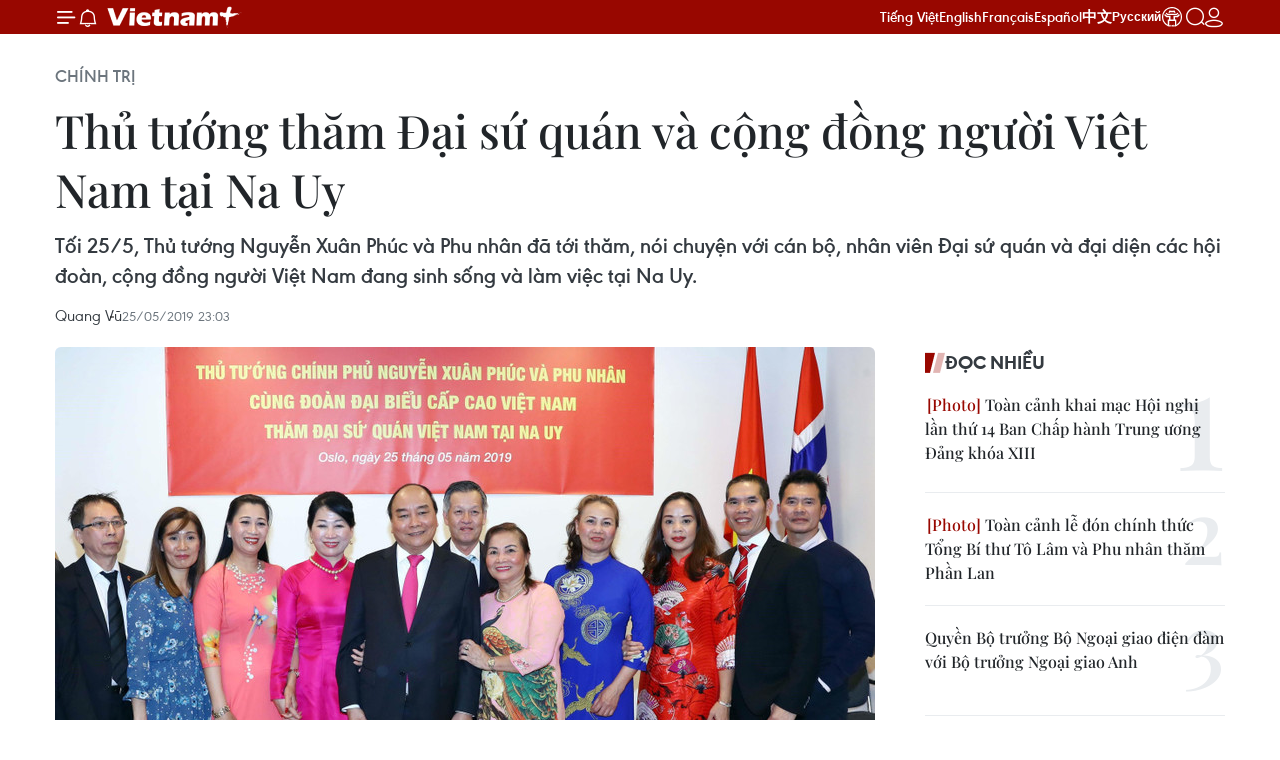

--- FILE ---
content_type: text/html;charset=utf-8
request_url: https://www.vietnamplus.vn/thu-tuong-tham-dai-su-quan-va-cong-dong-nguoi-viet-nam-tai-na-uy-post571283.vnp
body_size: 35128
content:
<!DOCTYPE html> <html lang="vi" class="vn "> <head> <title>Thủ tướng thăm Đại sứ quán và cộng đồng người Việt Nam tại Na Uy | Vietnam+ (VietnamPlus)</title> <meta name="description" content="Tối 25/5, Thủ tướng Nguyễn Xuân Phúc và Phu nhân đã tới thăm, nói chuyện với cán bộ, nhân viên Đại sứ quán và đại diện các hội đoàn, cộng đồng người Việt Nam đang sinh sống và làm việc tại Na Uy."/> <meta name="keywords" content="Quan hệ VIệt Nam Na Uy, Thủ tướng Nguyễn Xuân Phúc, Kongsberg Maritime, Pharmaq, Người Việt tại Na Uy"/> <meta name="news_keywords" content="Quan hệ VIệt Nam Na Uy, Thủ tướng Nguyễn Xuân Phúc, Kongsberg Maritime, Pharmaq, Người Việt tại Na Uy"/> <meta http-equiv="Content-Type" content="text/html; charset=utf-8" /> <meta http-equiv="X-UA-Compatible" content="IE=edge"/> <meta http-equiv="refresh" content="1800" /> <meta name="revisit-after" content="1 days" /> <meta name="viewport" content="width=device-width, initial-scale=1"> <meta http-equiv="content-language" content="vi" /> <meta name="format-detection" content="telephone=no"/> <meta name="format-detection" content="address=no"/> <meta name="apple-mobile-web-app-capable" content="yes"> <meta name="apple-mobile-web-app-status-bar-style" content="black"> <meta name="apple-mobile-web-app-title" content="Vietnam+ (VietnamPlus)"/> <meta name="referrer" content="no-referrer-when-downgrade"/> <link rel="shortcut icon" href="https://media.vietnamplus.vn/assets/web/styles/img/favicon.ico" type="image/x-icon" /> <link rel="preconnect" href="https://media.vietnamplus.vn"/> <link rel="dns-prefetch" href="https://media.vietnamplus.vn"/> <link rel="preconnect" href="//www.google-analytics.com" /> <link rel="preconnect" href="//www.googletagmanager.com" /> <link rel="preconnect" href="//stc.za.zaloapp.com" /> <link rel="preconnect" href="//fonts.googleapis.com" /> <link rel="preconnect" href="//pagead2.googlesyndication.com"/> <link rel="preconnect" href="//tpc.googlesyndication.com"/> <link rel="preconnect" href="//securepubads.g.doubleclick.net"/> <link rel="preconnect" href="//accounts.google.com"/> <link rel="preconnect" href="//adservice.google.com"/> <link rel="preconnect" href="//adservice.google.com.vn"/> <link rel="preconnect" href="//www.googletagservices.com"/> <link rel="preconnect" href="//partner.googleadservices.com"/> <link rel="preconnect" href="//tpc.googlesyndication.com"/> <link rel="preconnect" href="//za.zdn.vn"/> <link rel="preconnect" href="//sp.zalo.me"/> <link rel="preconnect" href="//connect.facebook.net"/> <link rel="preconnect" href="//www.facebook.com"/> <link rel="dns-prefetch" href="//www.google-analytics.com" /> <link rel="dns-prefetch" href="//www.googletagmanager.com" /> <link rel="dns-prefetch" href="//stc.za.zaloapp.com" /> <link rel="dns-prefetch" href="//fonts.googleapis.com" /> <link rel="dns-prefetch" href="//pagead2.googlesyndication.com"/> <link rel="dns-prefetch" href="//tpc.googlesyndication.com"/> <link rel="dns-prefetch" href="//securepubads.g.doubleclick.net"/> <link rel="dns-prefetch" href="//accounts.google.com"/> <link rel="dns-prefetch" href="//adservice.google.com"/> <link rel="dns-prefetch" href="//adservice.google.com.vn"/> <link rel="dns-prefetch" href="//www.googletagservices.com"/> <link rel="dns-prefetch" href="//partner.googleadservices.com"/> <link rel="dns-prefetch" href="//tpc.googlesyndication.com"/> <link rel="dns-prefetch" href="//za.zdn.vn"/> <link rel="dns-prefetch" href="//sp.zalo.me"/> <link rel="dns-prefetch" href="//connect.facebook.net"/> <link rel="dns-prefetch" href="//www.facebook.com"/> <link rel="dns-prefetch" href="//graph.facebook.com"/> <link rel="dns-prefetch" href="//static.xx.fbcdn.net"/> <link rel="dns-prefetch" href="//staticxx.facebook.com"/> <script> var cmsConfig = { domainDesktop: 'https://www.vietnamplus.vn', domainMobile: 'https://www.vietnamplus.vn', domainApi: 'https://api.vietnamplus.vn', domainStatic: 'https://media.vietnamplus.vn', domainLog: 'https://log.vietnamplus.vn', googleAnalytics: 'G\-79WRYYR5JK', siteId: 0, pageType: 1, objectId: 571283, adsZone: 291, allowAds: false, adsLazy: true, antiAdblock: true, }; if (window.location.protocol !== 'https:' && window.location.hostname.indexOf('vietnamplus.vn') !== -1) { window.location = 'https://' + window.location.hostname + window.location.pathname + window.location.hash; } var USER_AGENT=window.navigator&&(window.navigator.userAgent||window.navigator.vendor)||window.opera||"",IS_MOBILE=/Android|webOS|iPhone|iPod|BlackBerry|Windows Phone|IEMobile|Mobile Safari|Opera Mini/i.test(USER_AGENT),IS_REDIRECT=!1;function setCookie(e,o,i){var n=new Date,i=(n.setTime(n.getTime()+24*i*60*60*1e3),"expires="+n.toUTCString());document.cookie=e+"="+o+"; "+i+";path=/;"}function getCookie(e){var o=document.cookie.indexOf(e+"="),i=o+e.length+1;return!o&&e!==document.cookie.substring(0,e.length)||-1===o?null:(-1===(e=document.cookie.indexOf(";",i))&&(e=document.cookie.length),unescape(document.cookie.substring(i,e)))}IS_MOBILE&&getCookie("isDesktop")&&(setCookie("isDesktop",1,-1),window.location=window.location.pathname.replace(".amp", ".vnp")+window.location.search,IS_REDIRECT=!0); </script> <script> if(USER_AGENT && USER_AGENT.indexOf("facebot") <= 0 && USER_AGENT.indexOf("facebookexternalhit") <= 0) { var query = ''; var hash = ''; if (window.location.search) query = window.location.search; if (window.location.hash) hash = window.location.hash; var canonicalUrl = 'https://www.vietnamplus.vn/thu-tuong-tham-dai-su-quan-va-cong-dong-nguoi-viet-nam-tai-na-uy-post571283.vnp' + query + hash ; var curUrl = decodeURIComponent(window.location.href); if(!location.port && canonicalUrl.startsWith("http") && curUrl != canonicalUrl){ window.location.replace(canonicalUrl); } } </script> <meta property="fb:pages" content="120834779440" /> <meta property="fb:app_id" content="1960985707489919" /> <meta name="author" content="Vietnam+ (VietnamPlus)" /> <meta name="copyright" content="Copyright © 2025 by Vietnam+ (VietnamPlus)" /> <meta name="RATING" content="GENERAL" /> <meta name="GENERATOR" content="Vietnam+ (VietnamPlus)" /> <meta content="Vietnam+ (VietnamPlus)" itemprop="sourceOrganization" name="source"/> <meta content="news" itemprop="genre" name="medium"/> <meta name="robots" content="noarchive, max-image-preview:large, index, follow" /> <meta name="GOOGLEBOT" content="noarchive, max-image-preview:large, index, follow" /> <link rel="canonical" href="https://www.vietnamplus.vn/thu-tuong-tham-dai-su-quan-va-cong-dong-nguoi-viet-nam-tai-na-uy-post571283.vnp" /> <meta property="og:site_name" content="Vietnam+ (VietnamPlus)"/> <meta property="og:rich_attachment" content="true"/> <meta property="og:type" content="article"/> <meta property="og:url" content="https://www.vietnamplus.vn/thu-tuong-tham-dai-su-quan-va-cong-dong-nguoi-viet-nam-tai-na-uy-post571283.vnp"/> <meta property="og:image" content="https://media.vietnamplus.vn/images/c14f6479e83e315b4cf3a2906cc6a51e27bcf62d5cfade9111d6ee1858caf5cb8580ae21646b9a0ce6431ae0e77fb0fc4dd27b9a8d9b6d3a51bdb3a9861fcde7053e171119d1a20bf2c9b7b2fb00fd59/ttxvnxuanphucnauy.jpg.webp"/> <meta property="og:image:width" content="1200"/> <meta property="og:image:height" content="630"/> <meta property="og:title" content="Thủ tướng thăm Đại sứ quán và cộng đồng người Việt Nam tại Na Uy"/> <meta property="og:description" content="Tối 25/5, Thủ tướng Nguyễn Xuân Phúc và Phu nhân đã tới thăm, nói chuyện với cán bộ, nhân viên Đại sứ quán và đại diện các hội đoàn, cộng đồng người Việt Nam đang sinh sống và làm việc tại Na Uy."/> <meta name="twitter:card" value="summary"/> <meta name="twitter:url" content="https://www.vietnamplus.vn/thu-tuong-tham-dai-su-quan-va-cong-dong-nguoi-viet-nam-tai-na-uy-post571283.vnp"/> <meta name="twitter:title" content="Thủ tướng thăm Đại sứ quán và cộng đồng người Việt Nam tại Na Uy"/> <meta name="twitter:description" content="Tối 25/5, Thủ tướng Nguyễn Xuân Phúc và Phu nhân đã tới thăm, nói chuyện với cán bộ, nhân viên Đại sứ quán và đại diện các hội đoàn, cộng đồng người Việt Nam đang sinh sống và làm việc tại Na Uy."/> <meta name="twitter:image" content="https://media.vietnamplus.vn/images/c14f6479e83e315b4cf3a2906cc6a51e27bcf62d5cfade9111d6ee1858caf5cb8580ae21646b9a0ce6431ae0e77fb0fc4dd27b9a8d9b6d3a51bdb3a9861fcde7053e171119d1a20bf2c9b7b2fb00fd59/ttxvnxuanphucnauy.jpg.webp"/> <meta name="twitter:site" content="@Vietnam+ (VietnamPlus)"/> <meta name="twitter:creator" content="@Vietnam+ (VietnamPlus)"/> <meta property="article:publisher" content="https://www.facebook.com/VietnamPlus" /> <meta property="article:tag" content="Quan hệ VIệt Nam Na Uy, Thủ tướng Nguyễn Xuân Phúc, Kongsberg Maritime, Pharmaq, Người Việt tại Na Uy"/> <meta property="article:section" content="Xã hội,Chính trị,Người Việt bốn phương" /> <meta property="article:published_time" content="2019-05-26T06:03:48+0700"/> <meta property="article:modified_time" content="2019-05-26T06:03:48+0700"/> <link rel="amphtml" href="https://www.vietnamplus.vn/thu-tuong-tham-dai-su-quan-va-cong-dong-nguoi-viet-nam-tai-na-uy-post571283.amp" /> <script type="application/ld+json"> { "@context": "http://schema.org", "@type": "Organization", "name": "Vietnam+ (VietnamPlus)", "url": "https://www.vietnamplus.vn", "logo": "https://media.vietnamplus.vn/assets/web/styles/img/logo.png", "foundingDate": "2008", "founders": [ { "@type": "Person", "name": "Thông tấn xã Việt Nam (TTXVN)" } ], "address": [ { "@type": "PostalAddress", "streetAddress": "Số 05 Lý Thường Kiệt - Hà Nội - Việt Nam", "addressLocality": "Hà Nội City", "addressRegion": "Northeast", "postalCode": "100000", "addressCountry": "VNM" } ], "contactPoint": [ { "@type": "ContactPoint", "telephone": "+84-243-941-1349", "contactType": "customer service" }, { "@type": "ContactPoint", "telephone": "+84-243-941-1348", "contactType": "customer service" } ], "sameAs": [ "https://www.facebook.com/VietnamPlus", "https://www.tiktok.com/@vietnamplus", "https://twitter.com/vietnamplus", "https://www.youtube.com/c/BaoVietnamPlus" ] } </script> <script type="application/ld+json"> { "@context" : "https://schema.org", "@type" : "WebSite", "name": "Vietnam+ (VietnamPlus)", "url": "https://www.vietnamplus.vn", "alternateName" : "Báo điện tử VIETNAMPLUS, Cơ quan của Thông tấn xã Việt Nam (TTXVN)", "potentialAction": { "@type": "SearchAction", "target": { "@type": "EntryPoint", "urlTemplate": "https://www.vietnamplus.vn/search/?q={search_term_string}" }, "query-input": "required name=search_term_string" } } </script> <script type="application/ld+json"> { "@context":"http://schema.org", "@type":"BreadcrumbList", "itemListElement":[ { "@type":"ListItem", "position":1, "item":{ "@id":"https://www.vietnamplus.vn/chinhtri/", "name":"Chính trị" } } ] } </script> <script type="application/ld+json"> { "@context": "http://schema.org", "@type": "NewsArticle", "mainEntityOfPage":{ "@type":"WebPage", "@id":"https://www.vietnamplus.vn/thu-tuong-tham-dai-su-quan-va-cong-dong-nguoi-viet-nam-tai-na-uy-post571283.vnp" }, "headline": "Thủ tướng thăm Đại sứ quán và cộng đồng người Việt Nam tại Na Uy", "description": "Tối 25/5, Thủ tướng Nguyễn Xuân Phúc và Phu nhân đã tới thăm, nói chuyện với cán bộ, nhân viên Đại sứ quán và đại diện các hội đoàn, cộng đồng người Việt Nam đang sinh sống và làm việc tại Na Uy.", "image": { "@type": "ImageObject", "url": "https://media.vietnamplus.vn/images/c14f6479e83e315b4cf3a2906cc6a51e27bcf62d5cfade9111d6ee1858caf5cb8580ae21646b9a0ce6431ae0e77fb0fc4dd27b9a8d9b6d3a51bdb3a9861fcde7053e171119d1a20bf2c9b7b2fb00fd59/ttxvnxuanphucnauy.jpg.webp", "width" : 1200, "height" : 675 }, "datePublished": "2019-05-26T06:03:48+0700", "dateModified": "2019-05-26T06:03:48+0700", "author": { "@type": "Person", "name": "Quang Vũ" }, "publisher": { "@type": "Organization", "name": "Vietnam+ (VietnamPlus)", "logo": { "@type": "ImageObject", "url": "https://media.vietnamplus.vn/assets/web/styles/img/logo.png" } } } </script> <link rel="preload" href="https://media.vietnamplus.vn/assets/web/styles/css/main.min-1.0.14.css" as="style"> <link rel="preload" href="https://media.vietnamplus.vn/assets/web/js/main.min-1.0.34.js" as="script"> <link rel="preload" href="https://media.vietnamplus.vn/assets/web/js/detail.min-1.0.15.js" as="script"> <link rel="preload" href="https://common.mcms.one/assets/styles/css/vietnamplus-1.0.0.css" as="style"> <link rel="stylesheet" href="https://common.mcms.one/assets/styles/css/vietnamplus-1.0.0.css"> <link id="cms-style" rel="stylesheet" href="https://media.vietnamplus.vn/assets/web/styles/css/main.min-1.0.14.css"> <script type="text/javascript"> var _metaOgUrl = 'https://www.vietnamplus.vn/thu-tuong-tham-dai-su-quan-va-cong-dong-nguoi-viet-nam-tai-na-uy-post571283.vnp'; var page_title = document.title; var tracked_url = window.location.pathname + window.location.search + window.location.hash; var cate_path = 'chinhtri'; if (cate_path.length > 0) { tracked_url = "/" + cate_path + tracked_url; } </script> <script async="" src="https://www.googletagmanager.com/gtag/js?id=G-79WRYYR5JK"></script> <script> window.dataLayer = window.dataLayer || []; function gtag(){dataLayer.push(arguments);} gtag('js', new Date()); gtag('config', 'G-79WRYYR5JK', {page_path: tracked_url}); </script> <script>window.dataLayer = window.dataLayer || [];dataLayer.push({'pageCategory': '/chinhtri'});</script> <script> window.dataLayer = window.dataLayer || []; dataLayer.push({ 'event': 'Pageview', 'articleId': '571283', 'articleTitle': 'Thủ tướng thăm Đại sứ quán và cộng đồng người Việt Nam tại Na Uy', 'articleCategory': 'Xã hội,Chính trị,Người Việt bốn phương', 'articleAlowAds': false, 'articleAuthor': 'Quang Vũ', 'articleType': 'detail', 'articleTags': 'Quan hệ VIệt Nam Na Uy, Thủ tướng Nguyễn Xuân Phúc, Kongsberg Maritime, Pharmaq, Người Việt tại Na Uy', 'articlePublishDate': '2019-05-26T06:03:48+0700', 'articleThumbnail': 'https://media.vietnamplus.vn/images/c14f6479e83e315b4cf3a2906cc6a51e27bcf62d5cfade9111d6ee1858caf5cb8580ae21646b9a0ce6431ae0e77fb0fc4dd27b9a8d9b6d3a51bdb3a9861fcde7053e171119d1a20bf2c9b7b2fb00fd59/ttxvnxuanphucnauy.jpg.webp', 'articleShortUrl': 'https://www.vietnamplus.vn/thu-tuong-tham-dai-su-quan-va-cong-dong-nguoi-viet-nam-tai-na-uy-post571283.vnp', 'articleFullUrl': 'https://www.vietnamplus.vn/thu-tuong-tham-dai-su-quan-va-cong-dong-nguoi-viet-nam-tai-na-uy-post571283.vnp', }); </script> <script> window.dataLayer = window.dataLayer || []; dataLayer.push({'articleAuthor': 'Quang Vũ', 'articleAuthorID': '0'}); </script> <script type='text/javascript'> gtag('event', 'article_page',{ 'articleId': '571283', 'articleTitle': 'Thủ tướng thăm Đại sứ quán và cộng đồng người Việt Nam tại Na Uy', 'articleCategory': 'Xã hội,Chính trị,Người Việt bốn phương', 'articleAlowAds': false, 'articleAuthor': 'Quang Vũ', 'articleType': 'detail', 'articleTags': 'Quan hệ VIệt Nam Na Uy, Thủ tướng Nguyễn Xuân Phúc, Kongsberg Maritime, Pharmaq, Người Việt tại Na Uy', 'articlePublishDate': '2019-05-26T06:03:48+0700', 'articleThumbnail': 'https://media.vietnamplus.vn/images/c14f6479e83e315b4cf3a2906cc6a51e27bcf62d5cfade9111d6ee1858caf5cb8580ae21646b9a0ce6431ae0e77fb0fc4dd27b9a8d9b6d3a51bdb3a9861fcde7053e171119d1a20bf2c9b7b2fb00fd59/ttxvnxuanphucnauy.jpg.webp', 'articleShortUrl': 'https://www.vietnamplus.vn/thu-tuong-tham-dai-su-quan-va-cong-dong-nguoi-viet-nam-tai-na-uy-post571283.vnp', 'articleFullUrl': 'https://www.vietnamplus.vn/thu-tuong-tham-dai-su-quan-va-cong-dong-nguoi-viet-nam-tai-na-uy-post571283.vnp', }); </script> <script>(function(w,d,s,l,i){w[l]=w[l]||[];w[l].push({'gtm.start': new Date().getTime(),event:'gtm.js'});var f=d.getElementsByTagName(s)[0], j=d.createElement(s),dl=l!='dataLayer'?'&l='+l:'';j.async=true;j.src= 'https://www.googletagmanager.com/gtm.js?id='+i+dl;f.parentNode.insertBefore(j,f); })(window,document,'script','dataLayer','GTM-5WM58F3N');</script> <script type="text/javascript"> !function(){"use strict";function e(e){var t=!(arguments.length>1&&void 0!==arguments[1])||arguments[1],c=document.createElement("script");c.src=e,t?c.type="module":(c.async=!0,c.type="text/javascript",c.setAttribute("nomodule",""));var n=document.getElementsByTagName("script")[0];n.parentNode.insertBefore(c,n)}!function(t,c){!function(t,c,n){var a,o,r;n.accountId=c,null!==(a=t.marfeel)&&void 0!==a||(t.marfeel={}),null!==(o=(r=t.marfeel).cmd)&&void 0!==o||(r.cmd=[]),t.marfeel.config=n;var i="https://sdk.mrf.io/statics";e("".concat(i,"/marfeel-sdk.js?id=").concat(c),!0),e("".concat(i,"/marfeel-sdk.es5.js?id=").concat(c),!1)}(t,c,arguments.length>2&&void 0!==arguments[2]?arguments[2]:{})}(window,2272,{} )}(); </script> <script async src="https://sp.zalo.me/plugins/sdk.js"></script> </head> <body class="detail-page"> <noscript><iframe src="https://www.googletagmanager.com/ns.html?id=GTM-5WM58F3N" height="0" width="0" style="display:none;visibility:hidden"></iframe></noscript> <div id="sdaWeb_SdaMasthead" class="rennab rennab-top" data-platform="1" data-position="Web_SdaMasthead" style="display:none"> </div> <header class=" site-header"> <div class="sticky"> <div class="container"> <i class="ic-menu"></i> <i class="ic-bell"></i> <div id="header-news" class="pick-news hidden" data-source="header-latest-news"></div> <a class="small-logo" href="/" title="Vietnam+ (VietnamPlus)">Vietnam+ (VietnamPlus)</a> <ul class="menu"> <li> <a href="/" title="Tiếng Việt" target="_blank">Tiếng Việt</a> </li> <li> <a href="https://en.vietnamplus.vn" title="English" target="_blank" rel="nofollow">English</a> </li> <li> <a href="https://fr.vietnamplus.vn" title="Français" target="_blank" rel="nofollow">Français</a> </li> <li> <a href="https://es.vietnamplus.vn" title="Español" target="_blank" rel="nofollow">Español</a> </li> <li> <a href="https://zh.vietnamplus.vn" title="中文" target="_blank" rel="nofollow">中文</a> </li> <li> <a href="https://ru.vietnamplus.vn" title="Русский" target="_blank" rel="nofollow">Русский</a> </li> <li> <a class="ic-hn" href="https://hanoi.vietnamplus.vn/" target="_blank" rel="nofollow" title="Thăng Long - Hà Nội"><i class="hanoi-icon"></i></a> </li> </ul> <div class="search-wrapper"> <i class="ic-search"></i> <input type="text" class="search txtsearch" placeholder="Nhập từ khóa"> </div> <div class="user-menu" id="userprofile"></div> </div> </div> </header> <div class="site-body"> <div id="sdaWeb_SdaBackground" class="rennab " data-platform="1" data-position="Web_SdaBackground" style="display:none"> </div> <div class="container"> <div class="breadcrumb breadcrumb-detail"> <h2 class="main"> <a href="https://www.vietnamplus.vn/chinhtri/" title="Chính trị" class="active">Chính trị</a> </h2> </div> <div id="sdaWeb_SdaTop" class="rennab " data-platform="1" data-position="Web_SdaTop" style="display:none"> </div> <div class="article"> <h1 class="article__title cms-title "> Thủ tướng thăm Đại sứ quán và cộng đồng người Việt Nam tại Na Uy </h1> <div class="article__sapo cms-desc"> Tối 25/5, Thủ tướng Nguyễn Xuân Phúc và Phu nhân đã tới thăm, nói chuyện với cán bộ, nhân viên Đại sứ quán và đại diện các hội đoàn, cộng đồng người Việt Nam đang sinh sống và làm việc tại Na Uy. </div> <div id="sdaWeb_SdaArticleAfterSapo" class="rennab " data-platform="1" data-position="Web_SdaArticleAfterSapo" style="display:none"> </div> <div class="article__meta"> <span class="author cms-author">Quang Vũ</span> <time class="time" datetime="2019-05-26T06:03:48+0700" data-time="1558825428" data-friendly="false">26/05/2019 06:03</time> <meta class="cms-date" itemprop="datePublished" content="2019-05-26T06:03:48+0700"> </div> <div class="col"> <div class="main-col content-col"> <figure class="article__avatar "> <img class="cms-photo" src="https://media.vietnamplus.vn/images/92ffd2b8d642377b307369f5e8102f6113cfb4d96761fc52301abe03def013eacb5994a712e8d21758e2f9262cbba5033baf0aa24dfd57111e811a4b44265e78/ttxvnxuanphucnauy.jpg" alt="Thủ tướng Nguyễn Xuân Phúc, Phu nhân và cộng đồng người Việt Nam tại Vương quốc Na Uy. (Ảnh: Thống Nhất/TTXVN)" cms-photo-caption="Thủ tướng Nguyễn Xuân Phúc, Phu nhân và cộng đồng người Việt Nam tại Vương quốc Na Uy. (Ảnh: Thống Nhất/TTXVN)"/> <figcaption>Thủ tướng Nguyễn Xuân Phúc, Phu nhân và cộng đồng người Việt Nam tại Vương quốc Na Uy. (Ảnh: Thống Nhất/TTXVN)</figcaption> </figure> <div id="sdaWeb_SdaArticleAfterAvatar" class="rennab " data-platform="1" data-position="Web_SdaArticleAfterAvatar" style="display:none"> </div> <div class="article__body zce-content-body cms-body" itemprop="articleBody"> <div class="social-pin sticky article__social"> <a href="javascript:void(0);" class="zl zalo-share-button" title="Zalo" data-href="https://www.vietnamplus.vn/thu-tuong-tham-dai-su-quan-va-cong-dong-nguoi-viet-nam-tai-na-uy-post571283.vnp" data-oaid="4486284411240520426" data-layout="1" data-color="blue" data-customize="true">Zalo</a> <a href="javascript:void(0);" class="item fb" data-href="https://www.vietnamplus.vn/thu-tuong-tham-dai-su-quan-va-cong-dong-nguoi-viet-nam-tai-na-uy-post571283.vnp" data-rel="facebook" title="Facebook">Facebook</a> <a href="javascript:void(0);" class="item tw" data-href="https://www.vietnamplus.vn/thu-tuong-tham-dai-su-quan-va-cong-dong-nguoi-viet-nam-tai-na-uy-post571283.vnp" data-rel="twitter" title="Twitter">Twitter</a> <a href="javascript:void(0);" class="bookmark sendbookmark hidden" onclick="ME.sendBookmark(this, 571283);" data-id="571283" title="Lưu bài viết">Lưu bài viết</a> <a href="javascript:void(0);" class="print sendprint" title="Print" data-href="/print-571283.html">Bản in</a> <a href="javascript:void(0);" class="item link" data-href="https://www.vietnamplus.vn/thu-tuong-tham-dai-su-quan-va-cong-dong-nguoi-viet-nam-tai-na-uy-post571283.vnp" data-rel="copy" title="Copy link">Copy link</a> </div> <p>Theo đặc phái viên TTXVN, trong chương trình thăm chính thức Vương quốc Na Uy, tối 25/5 theo giờ địa phương, tại thủ đô Oslo, Thủ tướng Chính phủ Nguyễn Xuân Phúc và Phu nhân cùng Đoàn Cấp cao Việt Nam đã tới thăm, nói chuyện với cán bộ, nhân viên Đại sứ quán và đại diện các hội đoàn, cộng đồng người Việt Nam đang sinh sống và làm việc tại Na Uy.</p>
<p>Tại buổi gặp mặt, tập thể cán bộ Đại sứ quán và cộng đồng người Việt Nam tại Na Uy bày tỏ vui mừng được đón Thủ tướng Nguyễn Xuân Phúc và Đoàn đại biểu cấp cao Việt Nam thăm chính thức Na Uy; mong muốn Đảng và Nhà nước tiếp tục tạo điều kiện thuận lợi, hỗ trợ cộng đồng người Việt Nam tại Na Uy có cuộc sống ổn định, hòa nhập tốt với xã hội sở tại và luôn hướng về quê hương, đất nước.</p>
<p>Vui mừng gặp gỡ bà con, lưu học sinh người Việt đang sinh sống, làm việc và học tập tại đất nước Na Uy xa xôi, Thủ tướng Nguyễn Xuân Phúc nêu rõ chủ trương của Đảng, Nhà nước luôn coi cộng đồng người Việt Nam đang sinh sống, làm việc tại nước ngoài, trong đó có Na Uy là một bộ phận không thể tách rời của dân tộc Việt Nam.</p>
<p>Thủ tướng hoan nghênh các hội đoàn người Việt tại Na Uy tổ chức nhiều hoạt động ý nghĩa, hỗ trợ bà con trong sinh hoạt và đời sống.</p>
<p><strong><a href="https://www.vietnamplus.vn/quan-he-viet-namna-uy-khong-ngung-duoc-cung-co-va-mo-rong/571271.vnp" class="cms-relate">[Quan hệ Việt Nam-Na Uy không ngừng được củng cố và mở rộng]</a></strong></p>
<p>Lắng nghe các ý kiến của bà con tại buổi gặp mặt, Thủ tướng cho biết sẽ tiếp thu và có các biện pháp bảo vệ quyền, lợi ích chính đáng của bà con; tạo điều kiện thuận lợi cho bà con trong công việc và đời sống; đồng thời qua đó đóng góp xây dựng quê hương, đất nước.</p>
<p>Thủ tướng cũng đánh giá, quan hệ Viêt Nam-Na Uy trong thời gian qua đã tiếp tục có những bước phát triển mạnh mẽ trên nhiều lĩnh vực hợp tác nhưng vẫn chưa tương xứng với tiềm năng, thế mạnh của hai bên.</p>
<div class="sda_middle"> <div id="sdaWeb_SdaArticleMiddle" class="rennab fyi" data-platform="1" data-position="Web_SdaArticleMiddle"> </div>
</div>
<p>Thông tin với bà con về kết quả các cuộc hội đàm, hội kiến, tiếp xúc với các nhà lãnh đạo Na Uy, Thủ tướng cho biết, qua các cuộc tiếp xúc cấp cao, hai bên nhất trí thúc thúc đẩy và mở rộng hợp tác trên nhiều lĩnh vực là thế mạnh của mỗi bên.</p>
<p>Thông báo với bà con về tình hình đất nước, Thủ tướng nêu rõ, từ một quốc gia phải khắc phục hậu quả nặng nề do chiến tranh, ngày nay đã đạt được những thành tựu hết sức quan trọng về kinh tế xã hội, vị thế và uy tín của Việt Nam ngày càng được nâng cao trên trường quốc tế.</p>
<p>Thủ tướng khẳng định, Đảng, Nhà nước tạo mọi điều kiện thuận lợi cho bà con Việt kiều về nước làm việc, đầu tư kinh doanh và trên thực tế ngày càng có nhiều Việt kiều từ khắp các châu lục trên thế giới đóng góp trí tuệ, sức lực vào tiến trình xây dựng, phát triển đất nước Việt Nam.</p>
<p>Biểu dương tinh thần đoàn kết, thương yêu giúp đỡ nhau của bà con cộng đồng người Việt tại Na Uy, Thủ tướng bày tỏ mong muốn bà con tiếp tục nỗ lực trong học tập, rèn luyện, tiếp thu kiến thức khoa học và công nghệ của các quốc gia tiên tiến trên thế giới.</p>
<p>Cùng với đó là phát huy hơn nữa phẩm chất tốt đẹp thông minh, cần cù, chịu khó, không ngừng vươn lên trong cuộc sống, gìn giữ văn hóa, tiếng Việt và tích cực hơn nữa trong việc tham gia phát triển, xây dựng quê hương đất nước và góp phần thúc đẩy quan hệ hữu nghị hợp tác Việt Nam-Na Uy.</p>
<div class="article-photo"> <img alt="Thủ tướng thăm Đại sứ quán và cộng đồng người Việt Nam tại Na Uy ảnh 1" src="[data-uri]" class="lazyload cms-photo" data-large-src="https://media.vietnamplus.vn/images/db3eecc2e589c60996480488f99e20f4c23a0e17a8799e97fde42861567dc2e30d0e04dcba2e2ea7d6444b38294dc506a74f6b1bfe70b3203772c7979020cefa/xuanphucnauy3.jpg" data-src="https://media.vietnamplus.vn/images/4359a3df9b251435296fbde0195654ba8c04dcebe3fb80a00a7f202d2cd56e088f1c9e31d22b068ad4bcf349a0249c50cdb57feb901aea868e56e8a402356a73/xuanphucnauy3.jpg" title="Thủ tướng Nguyễn Xuân Phúc thăm Công ty Dịch vụ ngoài biển Kongsberg Maritime. (Ảnh: Thống Nhất/TTXVN)"><span>Thủ tướng Nguyễn Xuân Phúc thăm Công ty Dịch vụ ngoài biển Kongsberg Maritime. (Ảnh: Thống Nhất/TTXVN)</span>
</div>
<p>Nhân dịp này, Thủ tướng đã tới thăm quan mô hình sản xuất kinh doanh và tìm hiểu cơ chế hợp tác của các công ty Kongsberg Maritime và P<span style="font-size: 21.296px;">harm</span>aq.</p>
<div class="sda_middle"> <div id="sdaWeb_SdaArticleMiddle1" class="rennab fyi" data-platform="1" data-position="Web_SdaArticleMiddle1"> </div>
</div>
<p>Đây là hai tập đoàn hàng đầu Na Uy trong lĩnh vực kinh tế biển, chăm sóc, nuôi trồng thủy sản và cùng đang có hoạt động hợp tác sản xuất kinh doanh tại Việt Nam.</p>
<p>Thủ tướng đã đến thăm trụ sở công ty Kongsberg Maritime - doanh nghiệp ra đời cách đây 200 năm - hiện đang cung cấp dịch vụ hỗ trợ cho hơn 18.000 tàu buôn, tàu đánh cá, tàu du lịch, phà và siêu du thuyền, cũng như các tàu nghiên cứu và cung cấp dịch vụ lắp đặt ngoài khơi.</p>
<p>Ngoài ra, doanh nghiệp này còn cung cấp các sản phẩm và hệ thống để khảo sát bản đồ tiên tiến, sonar, thông tin liên lạc dưới nước, robot biển (tàu không người lái và tàu ngầm tự động) và cung cấp các máy móc trên boong, động cơ đẩy, điện, tự động hóa &amp; điều khiển.</p>
<p>Hiện nay, doanh nghiệp này có đại diện tại 40 quốc gia, có hơn 11.000 nhân viên và sở hữu một đội tàu gồm hơn 30.000 tàu các loại.</p>
<div class="article-photo"> <img alt="Thủ tướng thăm Đại sứ quán và cộng đồng người Việt Nam tại Na Uy ảnh 2" src="[data-uri]" class="lazyload cms-photo" data-large-src="https://media.vietnamplus.vn/images/db3eecc2e589c60996480488f99e20f4c23a0e17a8799e97fde42861567dc2e3182e33d87efce5829413255a8ee2ebd4a74f6b1bfe70b3203772c7979020cefa/xuanphucnauy2.jpg" data-src="https://media.vietnamplus.vn/images/4359a3df9b251435296fbde0195654ba8c04dcebe3fb80a00a7f202d2cd56e0844660c0a5e554d44329576c91322f2e5cdb57feb901aea868e56e8a402356a73/xuanphucnauy2.jpg" title="Thủ tướng Nguyễn Xuân Phúc thăm Phòng thí nghiệm sản xuất vắcxin cho cá. (Ảnh: Thống Nhất/TTXVN)"><span>Thủ tướng Nguyễn Xuân Phúc thăm Phòng thí nghiệm sản xuất vắcxin cho cá. (Ảnh: Thống Nhất/TTXVN)</span>
</div>
<p>Thủ tướng cũng đã tới thăm công ty Pharmaq - công ty hàng đầu thế giới về sức khỏe cá và vắcxin, chuyên hỗ trợ tăng trưởng bền vững trong ngành nuôi trồng thủy sản.</p>
<p>Các giải pháp sức khỏe cá của doanh nghiệp này bao gồm vắcxin và trị liệu cho cá Pharmaq, máy tiêm vắcxin.</p>
<div class="sda_middle"> <div id="sdaWeb_SdaArticleMiddle2" class="rennab fyi" data-platform="1" data-position="Web_SdaArticleMiddle2"> </div>
</div>
<p>Pharmaq đã có mặt tại Việt Nam hơn 10 năm, với trụ sở chính tại Thành phố Hồ Chí Minh. Công ty có chiến lược và cam kết lâu dài với ngành nuôi trồng thủy sản Việt Nam.</p>
<p>Vắcxin cá thương mại đầu tiên tại Việt Nam được Pharmaq giới thiệu vào năm 2011. Pharmaq hợp tác chặt chẽ với các hộ nuôi cá tại Việt Nam.</p>
<p>Năm 2018, công ty này đã ký kết một thỏa thuận hợp tác chiến lược với Vinh Hoan Corporation, nhà sàn xuất và xuất khẩu cá tra hàng đầu thế giới trong sản xuất và nuôi trồng thủy sản./.</p> <div class="article__source"> <div class="source"> <span class="name">(TTXVN/Vietnam+)</span> </div> </div> <div id="sdaWeb_SdaArticleAfterBody" class="rennab " data-platform="1" data-position="Web_SdaArticleAfterBody" style="display:none"> </div> </div> <div class="article__tag"> <a class="active" href="https://www.vietnamplus.vn/tag/quan-he-viet-nam-na-uy-tag449107.vnp" title="Quan hệ VIệt Nam Na Uy">#Quan hệ VIệt Nam Na Uy</a> <a class="active" href="https://www.vietnamplus.vn/tag/thu-tuong-nguyen-xuan-phuc-tag103417.vnp" title="Thủ tướng Nguyễn Xuân Phúc">#Thủ tướng Nguyễn Xuân Phúc</a> <a class="" href="https://www.vietnamplus.vn/tag/kongsberg-maritime-tag449108.vnp" title="Kongsberg Maritime">#Kongsberg Maritime</a> <a class="" href="https://www.vietnamplus.vn/tag/pharmaq-tag449106.vnp" title="Pharmaq">#Pharmaq</a> <a class="" href="https://www.vietnamplus.vn/tag/nguoi-viet-tai-na-uy-tag449105.vnp" title="Người Việt tại Na Uy">#Người Việt tại Na Uy</a> <a class="link" href="https://www.vietnamplus.vn/region/na-uy/287.vnp" title="Na Uy"><i class="ic-location"></i> Na Uy</a> </div> <div id="sdaWeb_SdaArticleAfterTag" class="rennab " data-platform="1" data-position="Web_SdaArticleAfterTag" style="display:none"> </div> <div class="wrap-social"> <div class="social-pin article__social"> <a href="javascript:void(0);" class="zl zalo-share-button" title="Zalo" data-href="https://www.vietnamplus.vn/thu-tuong-tham-dai-su-quan-va-cong-dong-nguoi-viet-nam-tai-na-uy-post571283.vnp" data-oaid="4486284411240520426" data-layout="1" data-color="blue" data-customize="true">Zalo</a> <a href="javascript:void(0);" class="item fb" data-href="https://www.vietnamplus.vn/thu-tuong-tham-dai-su-quan-va-cong-dong-nguoi-viet-nam-tai-na-uy-post571283.vnp" data-rel="facebook" title="Facebook">Facebook</a> <a href="javascript:void(0);" class="item tw" data-href="https://www.vietnamplus.vn/thu-tuong-tham-dai-su-quan-va-cong-dong-nguoi-viet-nam-tai-na-uy-post571283.vnp" data-rel="twitter" title="Twitter">Twitter</a> <a href="javascript:void(0);" class="bookmark sendbookmark hidden" onclick="ME.sendBookmark(this, 571283);" data-id="571283" title="Lưu bài viết">Lưu bài viết</a> <a href="javascript:void(0);" class="print sendprint" title="Print" data-href="/print-571283.html">Bản in</a> <a href="javascript:void(0);" class="item link" data-href="https://www.vietnamplus.vn/thu-tuong-tham-dai-su-quan-va-cong-dong-nguoi-viet-nam-tai-na-uy-post571283.vnp" data-rel="copy" title="Copy link">Copy link</a> </div> <a href="https://news.google.com/publications/CAAqBwgKMN-18wowlLWFAw?hl=vi&gl=VN&ceid=VN%3Avi" class="google-news" target="_blank" title="Google News">Theo dõi VietnamPlus </a> </div> <div id="sdaWeb_SdaArticleAfterBody1" class="rennab " data-platform="1" data-position="Web_SdaArticleAfterBody1" style="display:none"> </div> <div id="sdaWeb_SdaArticleAfterBody2" class="rennab " data-platform="1" data-position="Web_SdaArticleAfterBody2" style="display:none"> </div> <div class="wrap-comment" id="comment571283" data-id="571283" data-type="20"></div> <div id="sdaWeb_SdaArticleAfterComment" class="rennab " data-platform="1" data-position="Web_SdaArticleAfterComment" style="display:none"> </div> <div class="box-related-news"> <h3 class="box-heading"> <span class="title">Tin liên quan</span> </h3> <div class="box-content" data-source="related-news"> <article class="story"> <figure class="story__thumb"> <a class="cms-link" href="https://www.vietnamplus.vn/thu-tuong-nguyen-xuan-phuc-hoi-kien-nha-vua-na-uy-harald-v-post571137.vnp" title="Thủ tướng Nguyễn Xuân Phúc hội kiến Nhà Vua Na Uy Harald V"> <img class="lazyload" src="[data-uri]" data-src="https://media.vietnamplus.vn/images/c06a2343df4164d2fe2c753277d10fd801a9cca6e264ef900e1cf834fab079ffdbbae8bdd72588c4bf76582fd3f676b7b7182e447ccd7d47ff7a2dd327906cdd/ttxvnnhavuanauy.jpg.webp" data-srcset="https://media.vietnamplus.vn/images/c06a2343df4164d2fe2c753277d10fd801a9cca6e264ef900e1cf834fab079ffdbbae8bdd72588c4bf76582fd3f676b7b7182e447ccd7d47ff7a2dd327906cdd/ttxvnnhavuanauy.jpg.webp 1x, https://media.vietnamplus.vn/images/6894d4be18cd9842ac82a99313601c6c01a9cca6e264ef900e1cf834fab079ffdbbae8bdd72588c4bf76582fd3f676b7b7182e447ccd7d47ff7a2dd327906cdd/ttxvnnhavuanauy.jpg.webp 2x" alt="Thủ tướng Nguyễn Xuân Phúc hội kiến Nhà vua Na Uy Harald V. (Ảnh: Thống Nhất/TTXVN)"> <noscript><img src="https://media.vietnamplus.vn/images/c06a2343df4164d2fe2c753277d10fd801a9cca6e264ef900e1cf834fab079ffdbbae8bdd72588c4bf76582fd3f676b7b7182e447ccd7d47ff7a2dd327906cdd/ttxvnnhavuanauy.jpg.webp" srcset="https://media.vietnamplus.vn/images/c06a2343df4164d2fe2c753277d10fd801a9cca6e264ef900e1cf834fab079ffdbbae8bdd72588c4bf76582fd3f676b7b7182e447ccd7d47ff7a2dd327906cdd/ttxvnnhavuanauy.jpg.webp 1x, https://media.vietnamplus.vn/images/6894d4be18cd9842ac82a99313601c6c01a9cca6e264ef900e1cf834fab079ffdbbae8bdd72588c4bf76582fd3f676b7b7182e447ccd7d47ff7a2dd327906cdd/ttxvnnhavuanauy.jpg.webp 2x" alt="Thủ tướng Nguyễn Xuân Phúc hội kiến Nhà vua Na Uy Harald V. (Ảnh: Thống Nhất/TTXVN)" class="image-fallback"></noscript> </a> </figure> <h2 class="story__heading" data-tracking="571137"> <a class=" cms-link" href="https://www.vietnamplus.vn/thu-tuong-nguyen-xuan-phuc-hoi-kien-nha-vua-na-uy-harald-v-post571137.vnp" title="Thủ tướng Nguyễn Xuân Phúc hội kiến Nhà Vua Na Uy Harald V"> Thủ tướng Nguyễn Xuân Phúc hội kiến Nhà Vua Na Uy Harald V </a> </h2> <time class="time" datetime="2019-05-24T19:54:34+0700" data-time="1558702474"> 24/05/2019 19:54 </time> <div class="story__summary story__shorten"> Nhà Vua Harald Đệ Ngũ khẳng định Hoàng gia Na Uy luôn ủng hộ phát triển toàn diện quan hệ hữu nghị và hợp tác giữa Na Uy với Việt Nam. </div> </article> <article class="story"> <figure class="story__thumb"> <a class="cms-link" href="https://www.vietnamplus.vn/tang-cuong-quan-he-huu-nghi-truyen-thong-viet-nam-thuy-dien-post571183.vnp" title="Tăng cường quan hệ hữu nghị truyền thống Việt Nam-Thụy Điển"> <img class="lazyload" src="[data-uri]" data-src="https://media.vietnamplus.vn/images/c06a2343df4164d2fe2c753277d10fd848cb238faad3aeca1955b117746944ac6df7004870a3fa05d7d32a513f7caaf87365241b6ccd081bbe7624d92de7c221/2505_vn_thuy_dien.JPG.webp" data-srcset="https://media.vietnamplus.vn/images/c06a2343df4164d2fe2c753277d10fd848cb238faad3aeca1955b117746944ac6df7004870a3fa05d7d32a513f7caaf87365241b6ccd081bbe7624d92de7c221/2505_vn_thuy_dien.JPG.webp 1x, https://media.vietnamplus.vn/images/6894d4be18cd9842ac82a99313601c6c48cb238faad3aeca1955b117746944ac6df7004870a3fa05d7d32a513f7caaf87365241b6ccd081bbe7624d92de7c221/2505_vn_thuy_dien.JPG.webp 2x" alt="Tăng cường quan hệ hữu nghị truyền thống Việt Nam-Thụy Điển"> <noscript><img src="https://media.vietnamplus.vn/images/c06a2343df4164d2fe2c753277d10fd848cb238faad3aeca1955b117746944ac6df7004870a3fa05d7d32a513f7caaf87365241b6ccd081bbe7624d92de7c221/2505_vn_thuy_dien.JPG.webp" srcset="https://media.vietnamplus.vn/images/c06a2343df4164d2fe2c753277d10fd848cb238faad3aeca1955b117746944ac6df7004870a3fa05d7d32a513f7caaf87365241b6ccd081bbe7624d92de7c221/2505_vn_thuy_dien.JPG.webp 1x, https://media.vietnamplus.vn/images/6894d4be18cd9842ac82a99313601c6c48cb238faad3aeca1955b117746944ac6df7004870a3fa05d7d32a513f7caaf87365241b6ccd081bbe7624d92de7c221/2505_vn_thuy_dien.JPG.webp 2x" alt="Tăng cường quan hệ hữu nghị truyền thống Việt Nam-Thụy Điển" class="image-fallback"></noscript> </a> </figure> <h2 class="story__heading" data-tracking="571183"> <a class=" cms-link" href="https://www.vietnamplus.vn/tang-cuong-quan-he-huu-nghi-truyen-thong-viet-nam-thuy-dien-post571183.vnp" title="Tăng cường quan hệ hữu nghị truyền thống Việt Nam-Thụy Điển"> Tăng cường quan hệ hữu nghị truyền thống Việt Nam-Thụy Điển </a> </h2> <time class="time" datetime="2019-05-25T08:56:56+0700" data-time="1558749416"> 25/05/2019 08:56 </time> <div class="story__summary story__shorten"> Chuyến thăm chính thức Thụy Điển của Thủ tướng Nguyễn Xuân Phúc có ý nghĩa quan trọng, góp phần tăng cường hơn nữa quan hệ hữu nghị truyền thống, hợp tác nhiều mặt giữa hai nước Việt Nam-Thụy Điển. </div> </article> <article class="story"> <figure class="story__thumb"> <a class="cms-link" href="https://www.vietnamplus.vn/thu-tuong-nguyen-xuan-phuc-tiep-cac-tap-doan-hang-dau-na-uy-post571210.vnp" title="Thủ tướng Nguyễn Xuân Phúc tiếp các tập đoàn hàng đầu Na Uy"> <img class="lazyload" src="[data-uri]" data-src="https://media.vietnamplus.vn/images/c06a2343df4164d2fe2c753277d10fd8a51281d94eee4e42cc69ef4d81441880822a252f35e7988fbd9405bc9548712696077ed78b87d9b433b23e1aed8f277c91a1292ac10946c61c37eea18746acd78b30e2a514304d8680952bb930a95c15/ttxvnthu_tuong_tiep_doanh_nghiep_na_uy_2505.jpg.webp" data-srcset="https://media.vietnamplus.vn/images/c06a2343df4164d2fe2c753277d10fd8a51281d94eee4e42cc69ef4d81441880822a252f35e7988fbd9405bc9548712696077ed78b87d9b433b23e1aed8f277c91a1292ac10946c61c37eea18746acd78b30e2a514304d8680952bb930a95c15/ttxvnthu_tuong_tiep_doanh_nghiep_na_uy_2505.jpg.webp 1x, https://media.vietnamplus.vn/images/6894d4be18cd9842ac82a99313601c6ca51281d94eee4e42cc69ef4d81441880822a252f35e7988fbd9405bc9548712696077ed78b87d9b433b23e1aed8f277c91a1292ac10946c61c37eea18746acd78b30e2a514304d8680952bb930a95c15/ttxvnthu_tuong_tiep_doanh_nghiep_na_uy_2505.jpg.webp 2x" alt="Thủ tướng Nguyễn Xuân Phúc tiếp lãnh đạo một số công ty hàng đầu của Na Uy. (Ảnh: Thống Nhất/TTXVN)"> <noscript><img src="https://media.vietnamplus.vn/images/c06a2343df4164d2fe2c753277d10fd8a51281d94eee4e42cc69ef4d81441880822a252f35e7988fbd9405bc9548712696077ed78b87d9b433b23e1aed8f277c91a1292ac10946c61c37eea18746acd78b30e2a514304d8680952bb930a95c15/ttxvnthu_tuong_tiep_doanh_nghiep_na_uy_2505.jpg.webp" srcset="https://media.vietnamplus.vn/images/c06a2343df4164d2fe2c753277d10fd8a51281d94eee4e42cc69ef4d81441880822a252f35e7988fbd9405bc9548712696077ed78b87d9b433b23e1aed8f277c91a1292ac10946c61c37eea18746acd78b30e2a514304d8680952bb930a95c15/ttxvnthu_tuong_tiep_doanh_nghiep_na_uy_2505.jpg.webp 1x, https://media.vietnamplus.vn/images/6894d4be18cd9842ac82a99313601c6ca51281d94eee4e42cc69ef4d81441880822a252f35e7988fbd9405bc9548712696077ed78b87d9b433b23e1aed8f277c91a1292ac10946c61c37eea18746acd78b30e2a514304d8680952bb930a95c15/ttxvnthu_tuong_tiep_doanh_nghiep_na_uy_2505.jpg.webp 2x" alt="Thủ tướng Nguyễn Xuân Phúc tiếp lãnh đạo một số công ty hàng đầu của Na Uy. (Ảnh: Thống Nhất/TTXVN)" class="image-fallback"></noscript> </a> </figure> <h2 class="story__heading" data-tracking="571210"> <a class=" cms-link" href="https://www.vietnamplus.vn/thu-tuong-nguyen-xuan-phuc-tiep-cac-tap-doan-hang-dau-na-uy-post571210.vnp" title="Thủ tướng Nguyễn Xuân Phúc tiếp các tập đoàn hàng đầu Na Uy"> Thủ tướng Nguyễn Xuân Phúc tiếp các tập đoàn hàng đầu Na Uy </a> </h2> <time class="time" datetime="2019-05-25T14:17:34+0700" data-time="1558768654"> 25/05/2019 14:17 </time> <div class="story__summary story__shorten"> Chiều 24/5, giờ địa phương, Thủ tướng Nguyễn Xuân Phúc đã có cuộc gặp gỡ các tập đoàn hàng đầu của Na Uy gồm Kongsberg, DVL-GL, Pharmaq, Vard, Juton, Scatec Solar. </div> </article> <article class="story"> <figure class="story__thumb"> <a class="cms-link" href="https://www.vietnamplus.vn/thu-tuong-nguyen-xuan-phuc-hoi-kien-chu-tich-quoc-hoi-na-uy-post571225.vnp" title="Thủ tướng Nguyễn Xuân Phúc hội kiến Chủ tịch Quốc hội Na Uy"> <img class="lazyload" src="[data-uri]" data-src="https://media.vietnamplus.vn/images/c06a2343df4164d2fe2c753277d10fd801a9cca6e264ef900e1cf834fab079ffde256442c4df7cd23fc1e55334415170b81cc02e8ad39d0721b4417e86f96300/ttxvnnauy.jpg.webp" data-srcset="https://media.vietnamplus.vn/images/c06a2343df4164d2fe2c753277d10fd801a9cca6e264ef900e1cf834fab079ffde256442c4df7cd23fc1e55334415170b81cc02e8ad39d0721b4417e86f96300/ttxvnnauy.jpg.webp 1x, https://media.vietnamplus.vn/images/6894d4be18cd9842ac82a99313601c6c01a9cca6e264ef900e1cf834fab079ffde256442c4df7cd23fc1e55334415170b81cc02e8ad39d0721b4417e86f96300/ttxvnnauy.jpg.webp 2x" alt="Thủ tướng Nguyễn Xuân Phúc hội kiến Chủ tịch Quốc hội Na Uy, bà Tone Wilhelmsen Troen. (Ảnh: Thống Nhất – TTXVN)"> <noscript><img src="https://media.vietnamplus.vn/images/c06a2343df4164d2fe2c753277d10fd801a9cca6e264ef900e1cf834fab079ffde256442c4df7cd23fc1e55334415170b81cc02e8ad39d0721b4417e86f96300/ttxvnnauy.jpg.webp" srcset="https://media.vietnamplus.vn/images/c06a2343df4164d2fe2c753277d10fd801a9cca6e264ef900e1cf834fab079ffde256442c4df7cd23fc1e55334415170b81cc02e8ad39d0721b4417e86f96300/ttxvnnauy.jpg.webp 1x, https://media.vietnamplus.vn/images/6894d4be18cd9842ac82a99313601c6c01a9cca6e264ef900e1cf834fab079ffde256442c4df7cd23fc1e55334415170b81cc02e8ad39d0721b4417e86f96300/ttxvnnauy.jpg.webp 2x" alt="Thủ tướng Nguyễn Xuân Phúc hội kiến Chủ tịch Quốc hội Na Uy, bà Tone Wilhelmsen Troen. (Ảnh: Thống Nhất – TTXVN)" class="image-fallback"></noscript> </a> </figure> <h2 class="story__heading" data-tracking="571225"> <a class=" cms-link" href="https://www.vietnamplus.vn/thu-tuong-nguyen-xuan-phuc-hoi-kien-chu-tich-quoc-hoi-na-uy-post571225.vnp" title="Thủ tướng Nguyễn Xuân Phúc hội kiến Chủ tịch Quốc hội Na Uy"> Thủ tướng Nguyễn Xuân Phúc hội kiến Chủ tịch Quốc hội Na Uy </a> </h2> <time class="time" datetime="2019-05-25T16:41:02+0700" data-time="1558777262"> 25/05/2019 16:41 </time> <div class="story__summary story__shorten"> Chủ tịch Quốc hội Tone Troen đánh giá cao Việt Nam đã hoàn thành trước thời hạn mục tiêu Thiên niên kỷ của LHQ về xóa đói giảm nghèo, khẳng định Na Uy sẽ tiếp tục hỗ trợ Việt Nam trong lĩnh vực này. </div> </article> <article class="story"> <figure class="story__thumb"> <a class="cms-link" href="https://www.vietnamplus.vn/quan-he-viet-nam-na-uy-khong-ngung-duoc-cung-co-va-mo-rong-post571271.vnp" title="Quan hệ Việt Nam-Na Uy không ngừng được củng cố và mở rộng"> <img class="lazyload" src="[data-uri]" data-src="https://media.vietnamplus.vn/images/c06a2343df4164d2fe2c753277d10fd801a9cca6e264ef900e1cf834fab079ff89944663a37e64510fdb7c68cf8b08a08b30e2a514304d8680952bb930a95c15/ttxvnnauy3.jpg.webp" data-srcset="https://media.vietnamplus.vn/images/c06a2343df4164d2fe2c753277d10fd801a9cca6e264ef900e1cf834fab079ff89944663a37e64510fdb7c68cf8b08a08b30e2a514304d8680952bb930a95c15/ttxvnnauy3.jpg.webp 1x, https://media.vietnamplus.vn/images/6894d4be18cd9842ac82a99313601c6c01a9cca6e264ef900e1cf834fab079ff89944663a37e64510fdb7c68cf8b08a08b30e2a514304d8680952bb930a95c15/ttxvnnauy3.jpg.webp 2x" alt="Thủ tướng Nguyễn Xuân Phúc và Thủ tướng Na Uy Erna Solberg họp báo sau hội đàm. (Ảnh: Thống Nhất/TTXVN)"> <noscript><img src="https://media.vietnamplus.vn/images/c06a2343df4164d2fe2c753277d10fd801a9cca6e264ef900e1cf834fab079ff89944663a37e64510fdb7c68cf8b08a08b30e2a514304d8680952bb930a95c15/ttxvnnauy3.jpg.webp" srcset="https://media.vietnamplus.vn/images/c06a2343df4164d2fe2c753277d10fd801a9cca6e264ef900e1cf834fab079ff89944663a37e64510fdb7c68cf8b08a08b30e2a514304d8680952bb930a95c15/ttxvnnauy3.jpg.webp 1x, https://media.vietnamplus.vn/images/6894d4be18cd9842ac82a99313601c6c01a9cca6e264ef900e1cf834fab079ff89944663a37e64510fdb7c68cf8b08a08b30e2a514304d8680952bb930a95c15/ttxvnnauy3.jpg.webp 2x" alt="Thủ tướng Nguyễn Xuân Phúc và Thủ tướng Na Uy Erna Solberg họp báo sau hội đàm. (Ảnh: Thống Nhất/TTXVN)" class="image-fallback"></noscript> </a> </figure> <h2 class="story__heading" data-tracking="571271"> <a class=" cms-link" href="https://www.vietnamplus.vn/quan-he-viet-nam-na-uy-khong-ngung-duoc-cung-co-va-mo-rong-post571271.vnp" title="Quan hệ Việt Nam-Na Uy không ngừng được củng cố và mở rộng"> Quan hệ Việt Nam-Na Uy không ngừng được củng cố và mở rộng </a> </h2> <time class="time" datetime="2019-05-25T21:12:24+0700" data-time="1558793544"> 25/05/2019 21:12 </time> <div class="story__summary story__shorten"> Thông tấn xã Việt Nam xin trân trọng giới thiệu toàn văn Tuyên bố chung Việt Nam-Na Uy nhân chuyến thăm chính thức của Thủ tướng Nguyễn Xuân Phúc tới Vương quốc Na Uy từ ngày 24-26 tháng 5 năm 2019. </div> </article> </div> </div> <div id="sdaWeb_SdaArticleAfterRelated" class="rennab " data-platform="1" data-position="Web_SdaArticleAfterRelated" style="display:none"> </div> <div class="timeline secondary"> <h3 class="box-heading"> <a href="https://www.vietnamplus.vn/chinhtri/" title="Chính trị" class="title"> Tin cùng chuyên mục </a> </h3> <div class="box-content content-list" data-source="recommendation-291"> <article class="story" data-id="1076824"> <figure class="story__thumb"> <a class="cms-link" href="https://www.vietnamplus.vn/pho-thu-tuong-nguyen-chi-dung-tang-qua-cac-ho-dan-bi-anh-huong-mua-lu-tai-hue-post1076824.vnp" title="Phó Thủ tướng Nguyễn Chí Dũng tặng quà các hộ dân bị ảnh hưởng mưa lũ tại Huế"> <img class="lazyload" src="[data-uri]" data-src="https://media.vietnamplus.vn/images/[base64]/ttxvn-pho-thu-tuong-nguyen-chi-dung-tham-nguoi-dan-bi-anh-huong-bao-lut-tai-hue-13.jpg.webp" data-srcset="https://media.vietnamplus.vn/images/[base64]/ttxvn-pho-thu-tuong-nguyen-chi-dung-tham-nguoi-dan-bi-anh-huong-bao-lut-tai-hue-13.jpg.webp 1x, https://media.vietnamplus.vn/images/[base64]/ttxvn-pho-thu-tuong-nguyen-chi-dung-tham-nguoi-dan-bi-anh-huong-bao-lut-tai-hue-13.jpg.webp 2x" alt="Phó Thủ tướng Nguyễn Chí Dũng thăm, tặng quà người dân bị ảnh hưởng bão lụt tại phường Hương Thuỷ (thành phố Huế). (Ảnh: Văn Dũng/TTXVN)"> <noscript><img src="https://media.vietnamplus.vn/images/[base64]/ttxvn-pho-thu-tuong-nguyen-chi-dung-tham-nguoi-dan-bi-anh-huong-bao-lut-tai-hue-13.jpg.webp" srcset="https://media.vietnamplus.vn/images/[base64]/ttxvn-pho-thu-tuong-nguyen-chi-dung-tham-nguoi-dan-bi-anh-huong-bao-lut-tai-hue-13.jpg.webp 1x, https://media.vietnamplus.vn/images/[base64]/ttxvn-pho-thu-tuong-nguyen-chi-dung-tham-nguoi-dan-bi-anh-huong-bao-lut-tai-hue-13.jpg.webp 2x" alt="Phó Thủ tướng Nguyễn Chí Dũng thăm, tặng quà người dân bị ảnh hưởng bão lụt tại phường Hương Thuỷ (thành phố Huế). (Ảnh: Văn Dũng/TTXVN)" class="image-fallback"></noscript> </a> </figure> <h2 class="story__heading" data-tracking="1076824"> <a class=" cms-link" href="https://www.vietnamplus.vn/pho-thu-tuong-nguyen-chi-dung-tang-qua-cac-ho-dan-bi-anh-huong-mua-lu-tai-hue-post1076824.vnp" title="Phó Thủ tướng Nguyễn Chí Dũng tặng quà các hộ dân bị ảnh hưởng mưa lũ tại Huế"> Phó Thủ tướng Nguyễn Chí Dũng tặng quà các hộ dân bị ảnh hưởng mưa lũ tại Huế </a> </h2> <time class="time" datetime="2025-11-13T20:54:47+0700" data-time="1763042087"> 13/11/2025 20:54 </time> <div class="story__summary story__shorten"> <p>Đến thăm các hộ dân tại phường Hương Thủy, Phó Thủ tướng ân cần thăm hỏi sức khỏe, hoàn cảnh gia đình; đồng thời động viên các gia đình nhanh chóng vượt qua khó khăn, sớm ổn định cuộc sống.</p> </div> </article> <article class="story" data-id="1076821"> <figure class="story__thumb"> <a class="cms-link" href="https://www.vietnamplus.vn/khan-truong-on-dinh-doi-song-san-xuat-khu-vuc-mien-trung-post1076821.vnp" title="Khẩn trương ổn định đời sống, sản xuất khu vực miền Trung"> <img class="lazyload" src="[data-uri]" data-src="https://media.vietnamplus.vn/images/[base64]/ttxvn-thu-tuong-chu-tri-hoi-nghi-khac-phuc-hau-qua-thien-tai-khu-vuc-mien-trung-13-1.jpg.webp" data-srcset="https://media.vietnamplus.vn/images/[base64]/ttxvn-thu-tuong-chu-tri-hoi-nghi-khac-phuc-hau-qua-thien-tai-khu-vuc-mien-trung-13-1.jpg.webp 1x, https://media.vietnamplus.vn/images/[base64]/ttxvn-thu-tuong-chu-tri-hoi-nghi-khac-phuc-hau-qua-thien-tai-khu-vuc-mien-trung-13-1.jpg.webp 2x" alt="Thủ tướng Phạm Minh Chính chủ trì hội nghị khắc phục hậu quả thiên tai khu vực miền Trung. (Ảnh: Dương Giang/TTXVN)"> <noscript><img src="https://media.vietnamplus.vn/images/[base64]/ttxvn-thu-tuong-chu-tri-hoi-nghi-khac-phuc-hau-qua-thien-tai-khu-vuc-mien-trung-13-1.jpg.webp" srcset="https://media.vietnamplus.vn/images/[base64]/ttxvn-thu-tuong-chu-tri-hoi-nghi-khac-phuc-hau-qua-thien-tai-khu-vuc-mien-trung-13-1.jpg.webp 1x, https://media.vietnamplus.vn/images/[base64]/ttxvn-thu-tuong-chu-tri-hoi-nghi-khac-phuc-hau-qua-thien-tai-khu-vuc-mien-trung-13-1.jpg.webp 2x" alt="Thủ tướng Phạm Minh Chính chủ trì hội nghị khắc phục hậu quả thiên tai khu vực miền Trung. (Ảnh: Dương Giang/TTXVN)" class="image-fallback"></noscript> </a> </figure> <h2 class="story__heading" data-tracking="1076821"> <a class=" cms-link" href="https://www.vietnamplus.vn/khan-truong-on-dinh-doi-song-san-xuat-khu-vuc-mien-trung-post1076821.vnp" title="Khẩn trương ổn định đời sống, sản xuất khu vực miền Trung"> <i class="ic-video"></i> Khẩn trương ổn định đời sống, sản xuất khu vực miền Trung </a> </h2> <time class="time" datetime="2025-11-13T20:31:12+0700" data-time="1763040672"> 13/11/2025 20:31 </time> <div class="story__summary story__shorten"> <p data-listener-added_59ba71e3="true">Thủ tướng cũng chỉ đạo các cơ quan liên quan, ngân hàng, tổ chức tín dụng, bảo hiểm sớm triển khai các biện pháp hỗ trợ người dân, doanh nghiệp khôi phục sản xuất, kinh doanh.</p> </div> </article> <article class="story" data-id="1076820"> <figure class="story__thumb"> <a class="cms-link" href="https://www.vietnamplus.vn/viet-nam-trung-quoc-thuc-day-giao-luu-ly-luan-truyen-thong-qua-hoi-dam-cap-cao-post1076820.vnp" title="Việt Nam-Trung Quốc thúc đẩy giao lưu lý luận, truyền thông qua hội đàm cấp cao"> <img class="lazyload" src="[data-uri]" data-src="https://media.vietnamplus.vn/images/[base64]/ttxvn-truong-ban-tuyen-giao-va-dan-van-trung-uong-hoi-dam-voi-truong-ban-tuyen-truyen-trung-uong-dang-cong-san-trung-quoc.jpg.webp" data-srcset="https://media.vietnamplus.vn/images/[base64]/ttxvn-truong-ban-tuyen-giao-va-dan-van-trung-uong-hoi-dam-voi-truong-ban-tuyen-truyen-trung-uong-dang-cong-san-trung-quoc.jpg.webp 1x, https://media.vietnamplus.vn/images/[base64]/ttxvn-truong-ban-tuyen-giao-va-dan-van-trung-uong-hoi-dam-voi-truong-ban-tuyen-truyen-trung-uong-dang-cong-san-trung-quoc.jpg.webp 2x" alt="Đồng chí Trịnh Văn Quyết, Bí thư Trung ương Đảng, Trưởng Ban Tuyên giáo và Dân vận Trung ương và đồng chí Lý Thứ Lỗi, Uỷ viên Bộ Chính trị, Bí thư Ban Bí thư, Trưởng Ban Tuyên truyền Trung ương Đảng Cộng sản Trung Quốc. (Ảnh: Phương Hoa/TTXVN)"> <noscript><img src="https://media.vietnamplus.vn/images/[base64]/ttxvn-truong-ban-tuyen-giao-va-dan-van-trung-uong-hoi-dam-voi-truong-ban-tuyen-truyen-trung-uong-dang-cong-san-trung-quoc.jpg.webp" srcset="https://media.vietnamplus.vn/images/[base64]/ttxvn-truong-ban-tuyen-giao-va-dan-van-trung-uong-hoi-dam-voi-truong-ban-tuyen-truyen-trung-uong-dang-cong-san-trung-quoc.jpg.webp 1x, https://media.vietnamplus.vn/images/[base64]/ttxvn-truong-ban-tuyen-giao-va-dan-van-trung-uong-hoi-dam-voi-truong-ban-tuyen-truyen-trung-uong-dang-cong-san-trung-quoc.jpg.webp 2x" alt="Đồng chí Trịnh Văn Quyết, Bí thư Trung ương Đảng, Trưởng Ban Tuyên giáo và Dân vận Trung ương và đồng chí Lý Thứ Lỗi, Uỷ viên Bộ Chính trị, Bí thư Ban Bí thư, Trưởng Ban Tuyên truyền Trung ương Đảng Cộng sản Trung Quốc. (Ảnh: Phương Hoa/TTXVN)" class="image-fallback"></noscript> </a> </figure> <h2 class="story__heading" data-tracking="1076820"> <a class=" cms-link" href="https://www.vietnamplus.vn/viet-nam-trung-quoc-thuc-day-giao-luu-ly-luan-truyen-thong-qua-hoi-dam-cap-cao-post1076820.vnp" title="Việt Nam-Trung Quốc thúc đẩy giao lưu lý luận, truyền thông qua hội đàm cấp cao"> Việt Nam-Trung Quốc thúc đẩy giao lưu lý luận, truyền thông qua hội đàm cấp cao </a> </h2> <time class="time" datetime="2025-11-13T20:26:33+0700" data-time="1763040393"> 13/11/2025 20:26 </time> <div class="story__summary story__shorten"> <p>Hai bên nhất trí tăng cường giao lưu về lý luận và tư tưởng; đẩy mạnh tuyên truyền về tình hữu nghị truyền thống và thành quả hợp tác toàn diện giữa hai Đảng, hai nước, nhân dân hai nước.</p> </div> </article> <article class="story" data-id="1076819"> <figure class="story__thumb"> <a class="cms-link" href="https://www.vietnamplus.vn/chuyen-tham-cua-thu-tuong-mo-ra-giai-doan-phat-trien-moi-trong-quan-he-viet-nam-kuwait-post1076819.vnp" title="Chuyến thăm của Thủ tướng mở ra giai đoạn phát triển mới trong quan hệ Việt Nam-Kuwait"> <img class="lazyload" src="[data-uri]" data-src="https://media.vietnamplus.vn/images/[base64]/tong-bi-thu-chu-tich-nuoc-to-lam-tiep-thai-tu-kuwait-7614657.jpg.webp" data-srcset="https://media.vietnamplus.vn/images/[base64]/tong-bi-thu-chu-tich-nuoc-to-lam-tiep-thai-tu-kuwait-7614657.jpg.webp 1x, https://media.vietnamplus.vn/images/[base64]/tong-bi-thu-chu-tich-nuoc-to-lam-tiep-thai-tu-kuwait-7614657.jpg.webp 2x" alt="Nhân dịp tham dự Đại hội đồng Liên hợp quốc Khóa 79 và làm việc tại Hoa Kỳ, sáng 24/9/2024 (giờ địa phương), tại thành phố New York, Tổng Bí thư, Chủ tịch nước Tô Lâm tiếp Thái tử Kuwait Sabah Al-Khalid Al-Sabah. (Ảnh: Lâm Khánh/TTXVN)"> <noscript><img src="https://media.vietnamplus.vn/images/[base64]/tong-bi-thu-chu-tich-nuoc-to-lam-tiep-thai-tu-kuwait-7614657.jpg.webp" srcset="https://media.vietnamplus.vn/images/[base64]/tong-bi-thu-chu-tich-nuoc-to-lam-tiep-thai-tu-kuwait-7614657.jpg.webp 1x, https://media.vietnamplus.vn/images/[base64]/tong-bi-thu-chu-tich-nuoc-to-lam-tiep-thai-tu-kuwait-7614657.jpg.webp 2x" alt="Nhân dịp tham dự Đại hội đồng Liên hợp quốc Khóa 79 và làm việc tại Hoa Kỳ, sáng 24/9/2024 (giờ địa phương), tại thành phố New York, Tổng Bí thư, Chủ tịch nước Tô Lâm tiếp Thái tử Kuwait Sabah Al-Khalid Al-Sabah. (Ảnh: Lâm Khánh/TTXVN)" class="image-fallback"></noscript> </a> </figure> <h2 class="story__heading" data-tracking="1076819"> <a class=" cms-link" href="https://www.vietnamplus.vn/chuyen-tham-cua-thu-tuong-mo-ra-giai-doan-phat-trien-moi-trong-quan-he-viet-nam-kuwait-post1076819.vnp" title="Chuyến thăm của Thủ tướng mở ra giai đoạn phát triển mới trong quan hệ Việt Nam-Kuwait"> Chuyến thăm của Thủ tướng mở ra giai đoạn phát triển mới trong quan hệ Việt Nam-Kuwait </a> </h2> <time class="time" datetime="2025-11-13T20:25:36+0700" data-time="1763040336"> 13/11/2025 20:25 </time> <div class="story__summary story__shorten"> <p data-listener-added_5614cd9c="true" data-listener-added_59ba71e3="true">Qua các hoạt động đối ngoại cấp cao, Việt&nbsp;Nam tiếp tục củng cố quan hệ hữu nghị, tăng cường tin cậy chính trị, mở rộng thị trường, khai phá các lĩnh vực còn nhiều tiềm năng hợp tác với Kuwait.</p> </div> </article> <article class="story" data-id="1076817"> <figure class="story__thumb"> <a class="cms-link" href="https://www.vietnamplus.vn/ha-noi-co-tan-chu-tich-hoi-dong-nhan-dan-va-uy-ban-nhan-dan-thanh-pho-post1076817.vnp" title="Hà Nội có tân Chủ tịch Hội đồng Nhân dân và Ủy ban Nhân dân thành phố"> <img class="lazyload" src="[data-uri]" data-src="https://media.vietnamplus.vn/images/[base64]/ttxvn-ong-nguyen-duc-trung-giu-chuc-chu-tich-ubnd-thanh-pho-ha-noi-8405923.jpg.webp" data-srcset="https://media.vietnamplus.vn/images/[base64]/ttxvn-ong-nguyen-duc-trung-giu-chuc-chu-tich-ubnd-thanh-pho-ha-noi-8405923.jpg.webp 1x, https://media.vietnamplus.vn/images/[base64]/ttxvn-ong-nguyen-duc-trung-giu-chuc-chu-tich-ubnd-thanh-pho-ha-noi-8405923.jpg.webp 2x" alt="Hà Nội có tân Chủ tịch Hội đồng Nhân dân và Ủy ban Nhân dân thành phố"> <noscript><img src="https://media.vietnamplus.vn/images/[base64]/ttxvn-ong-nguyen-duc-trung-giu-chuc-chu-tich-ubnd-thanh-pho-ha-noi-8405923.jpg.webp" srcset="https://media.vietnamplus.vn/images/[base64]/ttxvn-ong-nguyen-duc-trung-giu-chuc-chu-tich-ubnd-thanh-pho-ha-noi-8405923.jpg.webp 1x, https://media.vietnamplus.vn/images/[base64]/ttxvn-ong-nguyen-duc-trung-giu-chuc-chu-tich-ubnd-thanh-pho-ha-noi-8405923.jpg.webp 2x" alt="Hà Nội có tân Chủ tịch Hội đồng Nhân dân và Ủy ban Nhân dân thành phố" class="image-fallback"></noscript> </a> </figure> <h2 class="story__heading" data-tracking="1076817"> <a class=" cms-link" href="https://www.vietnamplus.vn/ha-noi-co-tan-chu-tich-hoi-dong-nhan-dan-va-uy-ban-nhan-dan-thanh-pho-post1076817.vnp" title="Hà Nội có tân Chủ tịch Hội đồng Nhân dân và Ủy ban Nhân dân thành phố"> Hà Nội có tân Chủ tịch Hội đồng Nhân dân và Ủy ban Nhân dân thành phố </a> </h2> <time class="time" datetime="2025-11-13T20:08:34+0700" data-time="1763039314"> 13/11/2025 20:08 </time> <div class="story__summary story__shorten"> <p data-listener-added_5614cd9c="true">Hội đồng Nhân dân thành phố Hà Nội khóa XVI, nhiệm kỳ 2021-2026 đã tổ chức kỳ họp chuyên đề để kịp thời xem xét công tác nhân sự và quyết định một số nội dung quan trọng thuộc thẩm quyền.</p> </div> </article> <div id="sdaWeb_SdaNative1" class="rennab " data-platform="1" data-position="Web_SdaNative1" style="display:none"> </div> <article class="story" data-id="1076812"> <figure class="story__thumb"> <a class="cms-link" href="https://www.vietnamplus.vn/bo-sung-du-an-sua-doi-phap-lenh-hop-nhat-van-ban-quy-pham-phap-luat-post1076812.vnp" title="Bổ sung dự án sửa đổi Pháp lệnh Hợp nhất văn bản quy phạm pháp luật"> <img class="lazyload" src="[data-uri]" data-src="https://media.vietnamplus.vn/images/641525f837efafa0e61920239229ba5f226f9ec2128cac6d5c1bdf2a7c3dc9a09958acd59f25762e4143c1a73ce8c659120d687809679afc54b8bc3cc131d938/vnp-phap-luat.png.webp" data-srcset="https://media.vietnamplus.vn/images/641525f837efafa0e61920239229ba5f226f9ec2128cac6d5c1bdf2a7c3dc9a09958acd59f25762e4143c1a73ce8c659120d687809679afc54b8bc3cc131d938/vnp-phap-luat.png.webp 1x, https://media.vietnamplus.vn/images/f16b653b1e6971057ce01a974d096132226f9ec2128cac6d5c1bdf2a7c3dc9a09958acd59f25762e4143c1a73ce8c659120d687809679afc54b8bc3cc131d938/vnp-phap-luat.png.webp 2x" alt="Ảnh minh họa. (Nguồn: Vietnam+)"> <noscript><img src="https://media.vietnamplus.vn/images/641525f837efafa0e61920239229ba5f226f9ec2128cac6d5c1bdf2a7c3dc9a09958acd59f25762e4143c1a73ce8c659120d687809679afc54b8bc3cc131d938/vnp-phap-luat.png.webp" srcset="https://media.vietnamplus.vn/images/641525f837efafa0e61920239229ba5f226f9ec2128cac6d5c1bdf2a7c3dc9a09958acd59f25762e4143c1a73ce8c659120d687809679afc54b8bc3cc131d938/vnp-phap-luat.png.webp 1x, https://media.vietnamplus.vn/images/f16b653b1e6971057ce01a974d096132226f9ec2128cac6d5c1bdf2a7c3dc9a09958acd59f25762e4143c1a73ce8c659120d687809679afc54b8bc3cc131d938/vnp-phap-luat.png.webp 2x" alt="Ảnh minh họa. (Nguồn: Vietnam+)" class="image-fallback"></noscript> </a> </figure> <h2 class="story__heading" data-tracking="1076812"> <a class=" cms-link" href="https://www.vietnamplus.vn/bo-sung-du-an-sua-doi-phap-lenh-hop-nhat-van-ban-quy-pham-phap-luat-post1076812.vnp" title="Bổ sung dự án sửa đổi Pháp lệnh Hợp nhất văn bản quy phạm pháp luật"> Bổ sung dự án sửa đổi Pháp lệnh Hợp nhất văn bản quy phạm pháp luật </a> </h2> <time class="time" datetime="2025-11-13T19:56:52+0700" data-time="1763038612"> 13/11/2025 19:56 </time> <div class="story__summary story__shorten"> <p>Chính phủ quyết nghị thông qua đề xuất bổ sung dự án Pháp lệnh sửa đổi, bổ sung một số điều của Pháp lệnh Hợp nhất văn bản quy phạm pháp luật vào Chương trình lập pháp năm 2025.</p> </div> </article> <article class="story" data-id="1076810"> <figure class="story__thumb"> <a class="cms-link" href="https://www.vietnamplus.vn/pho-bi-thu-thanh-uy-chu-tich-hdnd-thanh-pho-ha-noi-phung-thi-hong-ha-post1076810.vnp" title="Phó Bí thư Thành ủy, Chủ tịch HĐND thành phố Hà Nội Phùng Thị Hồng Hà"> <img class="lazyload" src="[data-uri]" data-src="https://media.vietnamplus.vn/images/a3f92e68e302fec7d152cd13d5fa8870b4f48f2947f124e2bcb96d365486e852c35f081c36a86f3eaecb07b9c9180790/img-21.jpg.webp" data-srcset="https://media.vietnamplus.vn/images/a3f92e68e302fec7d152cd13d5fa8870b4f48f2947f124e2bcb96d365486e852c35f081c36a86f3eaecb07b9c9180790/img-21.jpg.webp 1x, https://media.vietnamplus.vn/images/5a5f9386b32b6ecbec8ef233f9c7c783b4f48f2947f124e2bcb96d365486e852c35f081c36a86f3eaecb07b9c9180790/img-21.jpg.webp 2x" alt="Phó Bí thư Thành ủy, Chủ tịch HĐND thành phố Hà Nội Phùng Thị Hồng Hà"> <noscript><img src="https://media.vietnamplus.vn/images/a3f92e68e302fec7d152cd13d5fa8870b4f48f2947f124e2bcb96d365486e852c35f081c36a86f3eaecb07b9c9180790/img-21.jpg.webp" srcset="https://media.vietnamplus.vn/images/a3f92e68e302fec7d152cd13d5fa8870b4f48f2947f124e2bcb96d365486e852c35f081c36a86f3eaecb07b9c9180790/img-21.jpg.webp 1x, https://media.vietnamplus.vn/images/5a5f9386b32b6ecbec8ef233f9c7c783b4f48f2947f124e2bcb96d365486e852c35f081c36a86f3eaecb07b9c9180790/img-21.jpg.webp 2x" alt="Phó Bí thư Thành ủy, Chủ tịch HĐND thành phố Hà Nội Phùng Thị Hồng Hà" class="image-fallback"></noscript> </a> </figure> <h2 class="story__heading" data-tracking="1076810"> <a class=" cms-link" href="https://www.vietnamplus.vn/pho-bi-thu-thanh-uy-chu-tich-hdnd-thanh-pho-ha-noi-phung-thi-hong-ha-post1076810.vnp" title="Phó Bí thư Thành ủy, Chủ tịch HĐND thành phố Hà Nội Phùng Thị Hồng Hà"> <i class="ic-infographic"></i> Phó Bí thư Thành ủy, Chủ tịch HĐND thành phố Hà Nội Phùng Thị Hồng Hà </a> </h2> <time class="time" datetime="2025-11-13T19:12:17+0700" data-time="1763035937"> 13/11/2025 19:12 </time> <div class="story__summary story__shorten"> <p data-listener-added_5614cd9c="true">Hội đồng Nhân dân thành phố Hà Nội khóa XVI, nhiệm kỳ 2021-2026 bầu bà Phùng Thị Hồng Hà giữ chức Chủ tịch Hội đồng Nhân dân thành phố Hà Nội, nhiệm kỳ 2021-2026.</p> </div> </article> <article class="story" data-id="1076808"> <figure class="story__thumb"> <a class="cms-link" href="https://www.vietnamplus.vn/lam-sau-sac-hon-quan-he-doi-tac-hop-tac-chien-luoc-toan-dien-viet-nam-trung-quoc-post1076808.vnp" title="Làm sâu sắc hơn quan hệ Đối tác Hợp tác Chiến lược Toàn diện Việt Nam-Trung Quốc"> <img class="lazyload" src="[data-uri]" data-src="https://media.vietnamplus.vn/images/[base64]/ttxvn-tong-bi-thu-to-lam-tiep-truong-ban-tuyen-truyen-trung-uong-dang-cong-san-trung-quoc-ly-thu-loi.jpg.webp" data-srcset="https://media.vietnamplus.vn/images/[base64]/ttxvn-tong-bi-thu-to-lam-tiep-truong-ban-tuyen-truyen-trung-uong-dang-cong-san-trung-quoc-ly-thu-loi.jpg.webp 1x, https://media.vietnamplus.vn/images/[base64]/ttxvn-tong-bi-thu-to-lam-tiep-truong-ban-tuyen-truyen-trung-uong-dang-cong-san-trung-quoc-ly-thu-loi.jpg.webp 2x" alt="Tổng Bí thư Tô Lâm tiếp đồng chí Lý Thư Lỗi, Ủy viên Bộ Chính trị, Bí thư Ban Bí thư, Trưởng Ban Tuyên truyền Trung ương, Đảng Cộng sản Trung Quốc. (Ảnh: Thống Nhất/TTXVN)"> <noscript><img src="https://media.vietnamplus.vn/images/[base64]/ttxvn-tong-bi-thu-to-lam-tiep-truong-ban-tuyen-truyen-trung-uong-dang-cong-san-trung-quoc-ly-thu-loi.jpg.webp" srcset="https://media.vietnamplus.vn/images/[base64]/ttxvn-tong-bi-thu-to-lam-tiep-truong-ban-tuyen-truyen-trung-uong-dang-cong-san-trung-quoc-ly-thu-loi.jpg.webp 1x, https://media.vietnamplus.vn/images/[base64]/ttxvn-tong-bi-thu-to-lam-tiep-truong-ban-tuyen-truyen-trung-uong-dang-cong-san-trung-quoc-ly-thu-loi.jpg.webp 2x" alt="Tổng Bí thư Tô Lâm tiếp đồng chí Lý Thư Lỗi, Ủy viên Bộ Chính trị, Bí thư Ban Bí thư, Trưởng Ban Tuyên truyền Trung ương, Đảng Cộng sản Trung Quốc. (Ảnh: Thống Nhất/TTXVN)" class="image-fallback"></noscript> </a> </figure> <h2 class="story__heading" data-tracking="1076808"> <a class=" cms-link" href="https://www.vietnamplus.vn/lam-sau-sac-hon-quan-he-doi-tac-hop-tac-chien-luoc-toan-dien-viet-nam-trung-quoc-post1076808.vnp" title="Làm sâu sắc hơn quan hệ Đối tác Hợp tác Chiến lược Toàn diện Việt Nam-Trung Quốc"> Làm sâu sắc hơn quan hệ Đối tác Hợp tác Chiến lược Toàn diện Việt Nam-Trung Quốc </a> </h2> <time class="time" datetime="2025-11-13T19:11:54+0700" data-time="1763035914"> 13/11/2025 19:11 </time> <div class="story__summary story__shorten"> <p>Tổng Bí thư Tô Lâm khẳng định Việt Nam luôn coi trọng, ưu tiên phát triển quan hệ với Trung Quốc; đề nghị hai bên tiếp tục củng cố tin cậy chính trị, hợp tác lý luận và làm sâu sắc quan hệ giữa hai Đảng, hai Nhà nước.</p> </div> </article> <article class="story" data-id="1076805"> <figure class="story__thumb"> <a class="cms-link" href="https://www.vietnamplus.vn/thu-tuong-tham-chinh-thuc-kuwait-algeria-va-du-hoi-nghi-thuong-dinh-g20-o-nam-phi-post1076805.vnp" title="Thủ tướng thăm chính thức Kuwait, Algeria và dự Hội nghị Thượng đỉnh G20 ở Nam Phi"> <img class="lazyload" src="[data-uri]" data-src="https://media.vietnamplus.vn/images/b76111c0b6f1086bfeb4e37d39f2de7a64263e8889209a66e78881aed1b57a44d154c1a5ef13728f4b82d782a0bb641676569917dce7cc13218cb426be435fb2120d687809679afc54b8bc3cc131d938/thu-tuong-pham-minh-chinh-1311.jpg.webp" data-srcset="https://media.vietnamplus.vn/images/b76111c0b6f1086bfeb4e37d39f2de7a64263e8889209a66e78881aed1b57a44d154c1a5ef13728f4b82d782a0bb641676569917dce7cc13218cb426be435fb2120d687809679afc54b8bc3cc131d938/thu-tuong-pham-minh-chinh-1311.jpg.webp 1x, https://media.vietnamplus.vn/images/e78ff74d1ba3f8cd8be9491b0c50b0d164263e8889209a66e78881aed1b57a44d154c1a5ef13728f4b82d782a0bb641676569917dce7cc13218cb426be435fb2120d687809679afc54b8bc3cc131d938/thu-tuong-pham-minh-chinh-1311.jpg.webp 2x" alt="Thủ tướng Phạm Minh Chính. (Ảnh: TTXVN)"> <noscript><img src="https://media.vietnamplus.vn/images/b76111c0b6f1086bfeb4e37d39f2de7a64263e8889209a66e78881aed1b57a44d154c1a5ef13728f4b82d782a0bb641676569917dce7cc13218cb426be435fb2120d687809679afc54b8bc3cc131d938/thu-tuong-pham-minh-chinh-1311.jpg.webp" srcset="https://media.vietnamplus.vn/images/b76111c0b6f1086bfeb4e37d39f2de7a64263e8889209a66e78881aed1b57a44d154c1a5ef13728f4b82d782a0bb641676569917dce7cc13218cb426be435fb2120d687809679afc54b8bc3cc131d938/thu-tuong-pham-minh-chinh-1311.jpg.webp 1x, https://media.vietnamplus.vn/images/e78ff74d1ba3f8cd8be9491b0c50b0d164263e8889209a66e78881aed1b57a44d154c1a5ef13728f4b82d782a0bb641676569917dce7cc13218cb426be435fb2120d687809679afc54b8bc3cc131d938/thu-tuong-pham-minh-chinh-1311.jpg.webp 2x" alt="Thủ tướng Phạm Minh Chính. (Ảnh: TTXVN)" class="image-fallback"></noscript> </a> </figure> <h2 class="story__heading" data-tracking="1076805"> <a class=" cms-link" href="https://www.vietnamplus.vn/thu-tuong-tham-chinh-thuc-kuwait-algeria-va-du-hoi-nghi-thuong-dinh-g20-o-nam-phi-post1076805.vnp" title="Thủ tướng thăm chính thức Kuwait, Algeria và dự Hội nghị Thượng đỉnh G20 ở Nam Phi"> Thủ tướng thăm chính thức Kuwait, Algeria và dự Hội nghị Thượng đỉnh G20 ở Nam Phi </a> </h2> <time class="time" datetime="2025-11-13T18:44:50+0700" data-time="1763034290"> 13/11/2025 18:44 </time> <div class="story__summary story__shorten"> <p>Thủ tướng cùng Phu nhân và Đoàn đại biểu cấp cao Việt Nam sẽ thăm chính thức Kuwait và Algeria, tham dự Hội nghị Thượng đỉnh G20 và hoạt động song phương tại Nam Phi từ ngày 16 đến 24/11.</p> </div> </article> <article class="story" data-id="1076802"> <figure class="story__thumb"> <a class="cms-link" href="https://www.vietnamplus.vn/ba-phung-thi-hong-ha-duoc-bau-giu-chuc-chu-tich-hdnd-thanh-pho-ha-noi-post1076802.vnp" title="Bà Phùng Thị Hồng Hà được bầu giữ chức Chủ tịch HĐND thành phố Hà Nội"> <img class="lazyload" src="[data-uri]" data-src="https://media.vietnamplus.vn/images/[base64]/ttxvn-hdnd-thanh-pho-ha-noi-bau-cac-chuc-danh-lanh-dao-13-3.jpg.webp" data-srcset="https://media.vietnamplus.vn/images/[base64]/ttxvn-hdnd-thanh-pho-ha-noi-bau-cac-chuc-danh-lanh-dao-13-3.jpg.webp 1x, https://media.vietnamplus.vn/images/[base64]/ttxvn-hdnd-thanh-pho-ha-noi-bau-cac-chuc-danh-lanh-dao-13-3.jpg.webp 2x" alt="Kỳ họp chuyên đề lần thứ 27 Hội đồng nhân dân thành phố Hà Nội khóa XVI, nhiệm kỳ 2021-2026. (Ảnh: Văn Điệp/TTXVN)"> <noscript><img src="https://media.vietnamplus.vn/images/[base64]/ttxvn-hdnd-thanh-pho-ha-noi-bau-cac-chuc-danh-lanh-dao-13-3.jpg.webp" srcset="https://media.vietnamplus.vn/images/[base64]/ttxvn-hdnd-thanh-pho-ha-noi-bau-cac-chuc-danh-lanh-dao-13-3.jpg.webp 1x, https://media.vietnamplus.vn/images/[base64]/ttxvn-hdnd-thanh-pho-ha-noi-bau-cac-chuc-danh-lanh-dao-13-3.jpg.webp 2x" alt="Kỳ họp chuyên đề lần thứ 27 Hội đồng nhân dân thành phố Hà Nội khóa XVI, nhiệm kỳ 2021-2026. (Ảnh: Văn Điệp/TTXVN)" class="image-fallback"></noscript> </a> </figure> <h2 class="story__heading" data-tracking="1076802"> <a class=" cms-link" href="https://www.vietnamplus.vn/ba-phung-thi-hong-ha-duoc-bau-giu-chuc-chu-tich-hdnd-thanh-pho-ha-noi-post1076802.vnp" title="Bà Phùng Thị Hồng Hà được bầu giữ chức Chủ tịch HĐND thành phố Hà Nội"> Bà Phùng Thị Hồng Hà được bầu giữ chức Chủ tịch HĐND thành phố Hà Nội </a> </h2> <time class="time" datetime="2025-11-13T18:41:29+0700" data-time="1763034089"> 13/11/2025 18:41 </time> <div class="story__summary story__shorten"> <p>Hội đồng Nhân dân thành phố Hà Nội bầu bà Phùng Thị Hồng Hà giữ chức vụ Chủ tịch Hội đồng Nhân dân thành phố khóa XVI, nhiệm kỳ 2021-2026</p> </div> </article> <article class="story" data-id="1076800"> <figure class="story__thumb"> <a class="cms-link" href="https://www.vietnamplus.vn/pho-bi-thu-thanh-uy-chu-tich-ubnd-thanh-pho-ha-noi-nguyen-duc-trung-post1076800.vnp" title="Phó Bí thư Thành ủy, Chủ tịch UBND thành phố Hà Nội Nguyễn Đức Trung"> <img class="lazyload" src="[data-uri]" data-src="https://media.vietnamplus.vn/images/a3f92e68e302fec7d152cd13d5fa8870b4f48f2947f124e2bcb96d365486e852e1e8dc56efe6e01e0ef0664b6105008b/img-211.jpg.webp" data-srcset="https://media.vietnamplus.vn/images/a3f92e68e302fec7d152cd13d5fa8870b4f48f2947f124e2bcb96d365486e852e1e8dc56efe6e01e0ef0664b6105008b/img-211.jpg.webp 1x, https://media.vietnamplus.vn/images/5a5f9386b32b6ecbec8ef233f9c7c783b4f48f2947f124e2bcb96d365486e852e1e8dc56efe6e01e0ef0664b6105008b/img-211.jpg.webp 2x" alt="Phó Bí thư Thành ủy, Chủ tịch UBND thành phố Hà Nội Nguyễn Đức Trung"> <noscript><img src="https://media.vietnamplus.vn/images/a3f92e68e302fec7d152cd13d5fa8870b4f48f2947f124e2bcb96d365486e852e1e8dc56efe6e01e0ef0664b6105008b/img-211.jpg.webp" srcset="https://media.vietnamplus.vn/images/a3f92e68e302fec7d152cd13d5fa8870b4f48f2947f124e2bcb96d365486e852e1e8dc56efe6e01e0ef0664b6105008b/img-211.jpg.webp 1x, https://media.vietnamplus.vn/images/5a5f9386b32b6ecbec8ef233f9c7c783b4f48f2947f124e2bcb96d365486e852e1e8dc56efe6e01e0ef0664b6105008b/img-211.jpg.webp 2x" alt="Phó Bí thư Thành ủy, Chủ tịch UBND thành phố Hà Nội Nguyễn Đức Trung" class="image-fallback"></noscript> </a> </figure> <h2 class="story__heading" data-tracking="1076800"> <a class=" cms-link" href="https://www.vietnamplus.vn/pho-bi-thu-thanh-uy-chu-tich-ubnd-thanh-pho-ha-noi-nguyen-duc-trung-post1076800.vnp" title="Phó Bí thư Thành ủy, Chủ tịch UBND thành phố Hà Nội Nguyễn Đức Trung"> <i class="ic-infographic"></i> Phó Bí thư Thành ủy, Chủ tịch UBND thành phố Hà Nội Nguyễn Đức Trung </a> </h2> <time class="time" datetime="2025-11-13T18:40:34+0700" data-time="1763034034"> 13/11/2025 18:40 </time> <div class="story__summary story__shorten"> <p data-listener-added_5614cd9c="true">Hội đồng Nhân dân thành phố Hà Nội khóa XVI, nhiệm kỳ 2021-2026 bầu ông Nguyễn Đức Trung, Phó Bí thư Thành ủy Hà Nội giữ chức Chủ tịch Ủy ban Nhân dân thành phố Hà Nội nhiệm kỳ 2021-2026.</p> </div> </article> <article class="story" data-id="1076796"> <figure class="story__thumb"> <a class="cms-link" href="https://www.vietnamplus.vn/tri-thuc-tham-muu-hoach-dinh-muc-tieu-quyet-sach-chien-luoc-phat-trien-dat-nuoc-post1076796.vnp" title="Trí thức tham mưu hoạch định mục tiêu, quyết sách chiến lược phát triển đất nước"> <img class="lazyload" src="[data-uri]" data-src="https://media.vietnamplus.vn/images/[base64]/ttxvn-dot-pha-theo-nghi-quyet-57-chuyen-hoa-doi-moi-sang-tao-thanh-dong-luc-phat-trien-kinh-te-xa-hoi.jpg.webp" data-srcset="https://media.vietnamplus.vn/images/[base64]/ttxvn-dot-pha-theo-nghi-quyet-57-chuyen-hoa-doi-moi-sang-tao-thanh-dong-luc-phat-trien-kinh-te-xa-hoi.jpg.webp 1x, https://media.vietnamplus.vn/images/[base64]/ttxvn-dot-pha-theo-nghi-quyet-57-chuyen-hoa-doi-moi-sang-tao-thanh-dong-luc-phat-trien-kinh-te-xa-hoi.jpg.webp 2x" alt="Các văn kiện lần này nhấn mạnh sâu sắc vai trò của giáo dục-đào tạo, khoa học-công nghệ, đổi mới sáng tạo. (Ảnh: Diệu Thúy/TTXVN)"> <noscript><img src="https://media.vietnamplus.vn/images/[base64]/ttxvn-dot-pha-theo-nghi-quyet-57-chuyen-hoa-doi-moi-sang-tao-thanh-dong-luc-phat-trien-kinh-te-xa-hoi.jpg.webp" srcset="https://media.vietnamplus.vn/images/[base64]/ttxvn-dot-pha-theo-nghi-quyet-57-chuyen-hoa-doi-moi-sang-tao-thanh-dong-luc-phat-trien-kinh-te-xa-hoi.jpg.webp 1x, https://media.vietnamplus.vn/images/[base64]/ttxvn-dot-pha-theo-nghi-quyet-57-chuyen-hoa-doi-moi-sang-tao-thanh-dong-luc-phat-trien-kinh-te-xa-hoi.jpg.webp 2x" alt="Các văn kiện lần này nhấn mạnh sâu sắc vai trò của giáo dục-đào tạo, khoa học-công nghệ, đổi mới sáng tạo. (Ảnh: Diệu Thúy/TTXVN)" class="image-fallback"></noscript> </a> </figure> <h2 class="story__heading" data-tracking="1076796"> <a class=" cms-link" href="https://www.vietnamplus.vn/tri-thuc-tham-muu-hoach-dinh-muc-tieu-quyet-sach-chien-luoc-phat-trien-dat-nuoc-post1076796.vnp" title="Trí thức tham mưu hoạch định mục tiêu, quyết sách chiến lược phát triển đất nước"> Trí thức tham mưu hoạch định mục tiêu, quyết sách chiến lược phát triển đất nước </a> </h2> <time class="time" datetime="2025-11-13T17:42:24+0700" data-time="1763030544"> 13/11/2025 17:42 </time> <div class="story__summary story__shorten"> <p data-listener-added_5614cd9c="true">Các dự thảo văn kiện đã thể hiện một tầm nhìn chiến lược, toàn diện và một bước tiến vượt bậc khi xác định rõ đào tạo nhân lực chất lượng cao theo chuẩn quốc tế là nhiệm vụ đặc biệt quan trọng.</p> </div> </article> <article class="story" data-id="1076791"> <figure class="story__thumb"> <a class="cms-link" href="https://www.vietnamplus.vn/dai-ngo-xung-dang-de-giu-chan-nha-giao-phat-trien-giao-duc-ben-vung-post1076791.vnp" title="Đãi ngộ xứng đáng để giữ chân nhà giáo, phát triển giáo dục bền vững"> <img class="lazyload" src="[data-uri]" data-src="https://media.vietnamplus.vn/images/641525f837efafa0e61920239229ba5fa0f7bea22fc3408c8612c022c85d3cf30c4e2487e9286df27fc2438dea671325c0f8c25874e6071ab47a9a46f7143e09053e171119d1a20bf2c9b7b2fb00fd59/ttxvn-dai-bieu-tran-hoang-ngan.jpg.webp" data-srcset="https://media.vietnamplus.vn/images/641525f837efafa0e61920239229ba5fa0f7bea22fc3408c8612c022c85d3cf30c4e2487e9286df27fc2438dea671325c0f8c25874e6071ab47a9a46f7143e09053e171119d1a20bf2c9b7b2fb00fd59/ttxvn-dai-bieu-tran-hoang-ngan.jpg.webp 1x, https://media.vietnamplus.vn/images/f16b653b1e6971057ce01a974d096132a0f7bea22fc3408c8612c022c85d3cf30c4e2487e9286df27fc2438dea671325c0f8c25874e6071ab47a9a46f7143e09053e171119d1a20bf2c9b7b2fb00fd59/ttxvn-dai-bieu-tran-hoang-ngan.jpg.webp 2x" alt="Đại biểu Trần Hoàng Ngân (Thành phố Hồ Chí Minh) trả lời phóng viên TTXVN. (Ảnh: Hải Ngọc/TTXVN)"> <noscript><img src="https://media.vietnamplus.vn/images/641525f837efafa0e61920239229ba5fa0f7bea22fc3408c8612c022c85d3cf30c4e2487e9286df27fc2438dea671325c0f8c25874e6071ab47a9a46f7143e09053e171119d1a20bf2c9b7b2fb00fd59/ttxvn-dai-bieu-tran-hoang-ngan.jpg.webp" srcset="https://media.vietnamplus.vn/images/641525f837efafa0e61920239229ba5fa0f7bea22fc3408c8612c022c85d3cf30c4e2487e9286df27fc2438dea671325c0f8c25874e6071ab47a9a46f7143e09053e171119d1a20bf2c9b7b2fb00fd59/ttxvn-dai-bieu-tran-hoang-ngan.jpg.webp 1x, https://media.vietnamplus.vn/images/f16b653b1e6971057ce01a974d096132a0f7bea22fc3408c8612c022c85d3cf30c4e2487e9286df27fc2438dea671325c0f8c25874e6071ab47a9a46f7143e09053e171119d1a20bf2c9b7b2fb00fd59/ttxvn-dai-bieu-tran-hoang-ngan.jpg.webp 2x" alt="Đại biểu Trần Hoàng Ngân (Thành phố Hồ Chí Minh) trả lời phóng viên TTXVN. (Ảnh: Hải Ngọc/TTXVN)" class="image-fallback"></noscript> </a> </figure> <h2 class="story__heading" data-tracking="1076791"> <a class=" cms-link" href="https://www.vietnamplus.vn/dai-ngo-xung-dang-de-giu-chan-nha-giao-phat-trien-giao-duc-ben-vung-post1076791.vnp" title="Đãi ngộ xứng đáng để giữ chân nhà giáo, phát triển giáo dục bền vững"> Đãi ngộ xứng đáng để giữ chân nhà giáo, phát triển giáo dục bền vững </a> </h2> <time class="time" datetime="2025-11-13T17:41:14+0700" data-time="1763030474"> 13/11/2025 17:41 </time> <div class="story__summary story__shorten"> <p>Các đại biểu Quốc hội nhấn mạnh cải cách chính sách tiền lương và phụ cấp không chỉ bảo đảm đời sống cho giáo viên mà còn góp phần xây dựng nền giáo dục chất lượng - trụ cột của phát triển đất nước.</p> </div> </article> <article class="story" data-id="1076795"> <figure class="story__thumb"> <a class="cms-link" href="https://www.vietnamplus.vn/tong-bi-thu-to-lam-tiep-truong-ban-tuyen-truyen-tw-dang-cong-san-trung-quoc-post1076795.vnp" title="Tổng Bí thư Tô Lâm tiếp Trưởng Ban Tuyên truyền TW Đảng Cộng sản Trung Quốc"> <img class="lazyload" src="[data-uri]" data-src="https://media.vietnamplus.vn/images/[base64]/ttxvn-tong-bi-thu-to-lam-tiep-truong-ban-tuyen-truyen-trung-uong-dang-cong-san-trung-quoc-ly-thu-loi-4.jpg.webp" data-srcset="https://media.vietnamplus.vn/images/[base64]/ttxvn-tong-bi-thu-to-lam-tiep-truong-ban-tuyen-truyen-trung-uong-dang-cong-san-trung-quoc-ly-thu-loi-4.jpg.webp 1x, https://media.vietnamplus.vn/images/[base64]/ttxvn-tong-bi-thu-to-lam-tiep-truong-ban-tuyen-truyen-trung-uong-dang-cong-san-trung-quoc-ly-thu-loi-4.jpg.webp 2x" alt="Tổng Bí thư Tô Lâm tiếp đồng chí Lý Thư Lỗi, Ủy viên Bộ Chính trị, Bí thư Ban Bí thư, Trưởng Ban Tuyên truyền Trung ương, Đảng Cộng sản Trung Quốc. (Ảnh: Thống Nhất/TTXVN)"> <noscript><img src="https://media.vietnamplus.vn/images/[base64]/ttxvn-tong-bi-thu-to-lam-tiep-truong-ban-tuyen-truyen-trung-uong-dang-cong-san-trung-quoc-ly-thu-loi-4.jpg.webp" srcset="https://media.vietnamplus.vn/images/[base64]/ttxvn-tong-bi-thu-to-lam-tiep-truong-ban-tuyen-truyen-trung-uong-dang-cong-san-trung-quoc-ly-thu-loi-4.jpg.webp 1x, https://media.vietnamplus.vn/images/[base64]/ttxvn-tong-bi-thu-to-lam-tiep-truong-ban-tuyen-truyen-trung-uong-dang-cong-san-trung-quoc-ly-thu-loi-4.jpg.webp 2x" alt="Tổng Bí thư Tô Lâm tiếp đồng chí Lý Thư Lỗi, Ủy viên Bộ Chính trị, Bí thư Ban Bí thư, Trưởng Ban Tuyên truyền Trung ương, Đảng Cộng sản Trung Quốc. (Ảnh: Thống Nhất/TTXVN)" class="image-fallback"></noscript> </a> </figure> <h2 class="story__heading" data-tracking="1076795"> <a class=" cms-link" href="https://www.vietnamplus.vn/tong-bi-thu-to-lam-tiep-truong-ban-tuyen-truyen-tw-dang-cong-san-trung-quoc-post1076795.vnp" title="Tổng Bí thư Tô Lâm tiếp Trưởng Ban Tuyên truyền TW Đảng Cộng sản Trung Quốc"> <i class="ic-photo"></i> Tổng Bí thư Tô Lâm tiếp Trưởng Ban Tuyên truyền TW Đảng Cộng sản Trung Quốc </a> </h2> <time class="time" datetime="2025-11-13T17:32:35+0700" data-time="1763029955"> 13/11/2025 17:32 </time> <div class="story__summary story__shorten"> <p>Chiều 13/11/2025, tại Trụ sở Trung ương Đảng, Tổng Bí thư Tô Lâm tiếp đoàn đại biểu Đảng Cộng sản Trung Quốc do đồng chí Lý Thư Lỗi, Ủy viên Bộ Chính trị, Bí thư Ban Bí thư, Trưởng Ban Tuyên truyền Trung ương làm Trưởng đoàn đang có chuyến thăm Việt Nam và đồng chủ trì Hội thảo Lý luận lần thứ 20 giữa hai Đảng.</p> </div> </article> <article class="story" data-id="1076787"> <figure class="story__thumb"> <a class="cms-link" href="https://www.vietnamplus.vn/xay-dung-nen-tang-vung-chac-cham-soc-suc-khoe-toan-dan-post1076787.vnp" title="Xây dựng nền tảng vững chắc chăm sóc sức khỏe toàn dân"> <img class="lazyload" src="[data-uri]" data-src="https://media.vietnamplus.vn/images/641525f837efafa0e61920239229ba5fa0f7bea22fc3408c8612c022c85d3cf30037cb1feb5f24f76c56c73b52f1ef6d71658ad093cbe1fc9ffa89199b19ad98053e171119d1a20bf2c9b7b2fb00fd59/ttxvn-gop-y-du-thao-vinh-long2.jpg.webp" data-srcset="https://media.vietnamplus.vn/images/641525f837efafa0e61920239229ba5fa0f7bea22fc3408c8612c022c85d3cf30037cb1feb5f24f76c56c73b52f1ef6d71658ad093cbe1fc9ffa89199b19ad98053e171119d1a20bf2c9b7b2fb00fd59/ttxvn-gop-y-du-thao-vinh-long2.jpg.webp 1x, https://media.vietnamplus.vn/images/f16b653b1e6971057ce01a974d096132a0f7bea22fc3408c8612c022c85d3cf30037cb1feb5f24f76c56c73b52f1ef6d71658ad093cbe1fc9ffa89199b19ad98053e171119d1a20bf2c9b7b2fb00fd59/ttxvn-gop-y-du-thao-vinh-long2.jpg.webp 2x" alt="Bác sỹ Chuyên khoa II Bùi Minh Tuấn, Giám đốc Trung tâm Y tế khu vực Mang Thít đóng góp ý kiến đối với dự thảo văn kiện. (Ảnh: Lê Thúy Hằng/TTXVN)"> <noscript><img src="https://media.vietnamplus.vn/images/641525f837efafa0e61920239229ba5fa0f7bea22fc3408c8612c022c85d3cf30037cb1feb5f24f76c56c73b52f1ef6d71658ad093cbe1fc9ffa89199b19ad98053e171119d1a20bf2c9b7b2fb00fd59/ttxvn-gop-y-du-thao-vinh-long2.jpg.webp" srcset="https://media.vietnamplus.vn/images/641525f837efafa0e61920239229ba5fa0f7bea22fc3408c8612c022c85d3cf30037cb1feb5f24f76c56c73b52f1ef6d71658ad093cbe1fc9ffa89199b19ad98053e171119d1a20bf2c9b7b2fb00fd59/ttxvn-gop-y-du-thao-vinh-long2.jpg.webp 1x, https://media.vietnamplus.vn/images/f16b653b1e6971057ce01a974d096132a0f7bea22fc3408c8612c022c85d3cf30037cb1feb5f24f76c56c73b52f1ef6d71658ad093cbe1fc9ffa89199b19ad98053e171119d1a20bf2c9b7b2fb00fd59/ttxvn-gop-y-du-thao-vinh-long2.jpg.webp 2x" alt="Bác sỹ Chuyên khoa II Bùi Minh Tuấn, Giám đốc Trung tâm Y tế khu vực Mang Thít đóng góp ý kiến đối với dự thảo văn kiện. (Ảnh: Lê Thúy Hằng/TTXVN)" class="image-fallback"></noscript> </a> </figure> <h2 class="story__heading" data-tracking="1076787"> <a class=" cms-link" href="https://www.vietnamplus.vn/xay-dung-nen-tang-vung-chac-cham-soc-suc-khoe-toan-dan-post1076787.vnp" title="Xây dựng nền tảng vững chắc chăm sóc sức khỏe toàn dân"> Xây dựng nền tảng vững chắc chăm sóc sức khỏe toàn dân </a> </h2> <time class="time" datetime="2025-11-13T17:19:44+0700" data-time="1763029184"> 13/11/2025 17:19 </time> <div class="story__summary story__shorten"> <p>Nhiều ý kiến tâm huyết tại Vĩnh Long góp ý dự thảo văn kiện Đại hội XIV của Đảng, nhấn mạnh yêu cầu xây dựng hệ thống y tế công bằng, hiện đại, hiệu quả - nền tảng vững chắc chăm sóc sức khỏe toàn dân</p> </div> </article> <article class="story" data-id="1076790"> <figure class="story__thumb"> <a class="cms-link" href="https://www.vietnamplus.vn/thuc-day-hop-tac-ngoai-giao-giua-viet-nam-va-jordan-tren-moi-linh-vuc-post1076790.vnp" title="Thúc đẩy hợp tác ngoại giao giữa Việt Nam và Jordan trên mọi lĩnh vực"> <img class="lazyload" src="[data-uri]" data-src="https://media.vietnamplus.vn/images/[base64]/ttxvn-bo-truong-bo-ngoai-giao-tiep-pho-thu-tuong-bo-truong-bo-ngoai-giao-va-kieu-dan-jocdan-1.jpg.webp" data-srcset="https://media.vietnamplus.vn/images/[base64]/ttxvn-bo-truong-bo-ngoai-giao-tiep-pho-thu-tuong-bo-truong-bo-ngoai-giao-va-kieu-dan-jocdan-1.jpg.webp 1x, https://media.vietnamplus.vn/images/[base64]/ttxvn-bo-truong-bo-ngoai-giao-tiep-pho-thu-tuong-bo-truong-bo-ngoai-giao-va-kieu-dan-jocdan-1.jpg.webp 2x" alt="Bộ trưởng Bộ Ngoại giao Lê Hoài Trung tiếp Phó Thủ tướng, Bộ trưởng Bộ Ngoại giao và Kiều dân Jordan Ayman Hussein Abdullah Safadi. (Ảnh: An Đăng/TTXVN)"> <noscript><img src="https://media.vietnamplus.vn/images/[base64]/ttxvn-bo-truong-bo-ngoai-giao-tiep-pho-thu-tuong-bo-truong-bo-ngoai-giao-va-kieu-dan-jocdan-1.jpg.webp" srcset="https://media.vietnamplus.vn/images/[base64]/ttxvn-bo-truong-bo-ngoai-giao-tiep-pho-thu-tuong-bo-truong-bo-ngoai-giao-va-kieu-dan-jocdan-1.jpg.webp 1x, https://media.vietnamplus.vn/images/[base64]/ttxvn-bo-truong-bo-ngoai-giao-tiep-pho-thu-tuong-bo-truong-bo-ngoai-giao-va-kieu-dan-jocdan-1.jpg.webp 2x" alt="Bộ trưởng Bộ Ngoại giao Lê Hoài Trung tiếp Phó Thủ tướng, Bộ trưởng Bộ Ngoại giao và Kiều dân Jordan Ayman Hussein Abdullah Safadi. (Ảnh: An Đăng/TTXVN)" class="image-fallback"></noscript> </a> </figure> <h2 class="story__heading" data-tracking="1076790"> <a class=" cms-link" href="https://www.vietnamplus.vn/thuc-day-hop-tac-ngoai-giao-giua-viet-nam-va-jordan-tren-moi-linh-vuc-post1076790.vnp" title="Thúc đẩy hợp tác ngoại giao giữa Việt Nam và Jordan trên mọi lĩnh vực"> Thúc đẩy hợp tác ngoại giao giữa Việt Nam và Jordan trên mọi lĩnh vực </a> </h2> <time class="time" datetime="2025-11-13T17:19:25+0700" data-time="1763029165"> 13/11/2025 17:19 </time> <div class="story__summary story__shorten"> <p>Bộ trưởng Lê Hoài Trung đề nghị Bộ Ngoại giao hai bên tham vấn với các bộ, ngành liên quan đề xuất các kênh đối thoại, hợp tác trong các lĩnh vực quốc phòng-an ninh, nông nghiệp...</p> </div> </article> <article class="story" data-id="1076788"> <figure class="story__thumb"> <a class="cms-link" href="https://www.vietnamplus.vn/thu-tuong-chu-tri-hoi-nghi-khac-phuc-hau-qua-thien-tai-khu-vuc-mien-trung-post1076788.vnp" title="Thủ tướng chủ trì hội nghị khắc phục hậu quả thiên tai khu vực miền Trung"> <img class="lazyload" src="[data-uri]" data-src="https://media.vietnamplus.vn/images/[base64]/ttxvn-thu-tuong-chu-tri-hoi-nghi-khac-phuc-hau-qua-thien-tai-khu-vuc-mien-trung-13-1.jpg.webp" data-srcset="https://media.vietnamplus.vn/images/[base64]/ttxvn-thu-tuong-chu-tri-hoi-nghi-khac-phuc-hau-qua-thien-tai-khu-vuc-mien-trung-13-1.jpg.webp 1x, https://media.vietnamplus.vn/images/[base64]/ttxvn-thu-tuong-chu-tri-hoi-nghi-khac-phuc-hau-qua-thien-tai-khu-vuc-mien-trung-13-1.jpg.webp 2x" alt="Thủ tướng Phạm Minh Chính chủ trì hội nghị khắc phục hậu quả thiên tai khu vực miền Trung. (Ảnh: Dương Giang/TTXVN)"> <noscript><img src="https://media.vietnamplus.vn/images/[base64]/ttxvn-thu-tuong-chu-tri-hoi-nghi-khac-phuc-hau-qua-thien-tai-khu-vuc-mien-trung-13-1.jpg.webp" srcset="https://media.vietnamplus.vn/images/[base64]/ttxvn-thu-tuong-chu-tri-hoi-nghi-khac-phuc-hau-qua-thien-tai-khu-vuc-mien-trung-13-1.jpg.webp 1x, https://media.vietnamplus.vn/images/[base64]/ttxvn-thu-tuong-chu-tri-hoi-nghi-khac-phuc-hau-qua-thien-tai-khu-vuc-mien-trung-13-1.jpg.webp 2x" alt="Thủ tướng Phạm Minh Chính chủ trì hội nghị khắc phục hậu quả thiên tai khu vực miền Trung. (Ảnh: Dương Giang/TTXVN)" class="image-fallback"></noscript> </a> </figure> <h2 class="story__heading" data-tracking="1076788"> <a class=" cms-link" href="https://www.vietnamplus.vn/thu-tuong-chu-tri-hoi-nghi-khac-phuc-hau-qua-thien-tai-khu-vuc-mien-trung-post1076788.vnp" title="Thủ tướng chủ trì hội nghị khắc phục hậu quả thiên tai khu vực miền Trung"> Thủ tướng chủ trì hội nghị khắc phục hậu quả thiên tai khu vực miền Trung </a> </h2> <time class="time" datetime="2025-11-13T17:08:29+0700" data-time="1763028509"> 13/11/2025 17:08 </time> <div class="story__summary story__shorten"> <p>Thủ tướng yêu cầu tìm kiếm người mất tích, cứu chữa người bị thương; ổn định tình hình nhân dân với tinh thần không để ai thiếu chỗ ở, đói rét, thiếu trường, thiếu chỗ khám chữa bệnh...</p> </div> </article> <article class="story" data-id="1076783"> <figure class="story__thumb"> <a class="cms-link" href="https://www.vietnamplus.vn/ong-nguyen-duc-trung-duoc-bau-giu-chuc-chu-tich-ubnd-thanh-pho-ha-noi-post1076783.vnp" title="Ông Nguyễn Đức Trung được bầu giữ chức Chủ tịch UBND thành phố Hà Nội"> <img class="lazyload" src="[data-uri]" data-src="https://media.vietnamplus.vn/images/[base64]/ttxvn-hdnd-thanh-pho-ha-noi-bau-cac-chuc-danh-lanh-dao-13-1.jpg.webp" data-srcset="https://media.vietnamplus.vn/images/[base64]/ttxvn-hdnd-thanh-pho-ha-noi-bau-cac-chuc-danh-lanh-dao-13-1.jpg.webp 1x, https://media.vietnamplus.vn/images/[base64]/ttxvn-hdnd-thanh-pho-ha-noi-bau-cac-chuc-danh-lanh-dao-13-1.jpg.webp 2x" alt="Hội đồng Nhân dân thành phố Hà Nội bầu đồng chí Nguyễn Đức Trung, Phó Bí thư Thành ủy Hà Nội giữ chức vụ Chủ tịch UBND thành phố Hà Nội, nhiệm kỳ 2021-2026. (Ảnh: Văn Điệp/TTXVN)"> <noscript><img src="https://media.vietnamplus.vn/images/[base64]/ttxvn-hdnd-thanh-pho-ha-noi-bau-cac-chuc-danh-lanh-dao-13-1.jpg.webp" srcset="https://media.vietnamplus.vn/images/[base64]/ttxvn-hdnd-thanh-pho-ha-noi-bau-cac-chuc-danh-lanh-dao-13-1.jpg.webp 1x, https://media.vietnamplus.vn/images/[base64]/ttxvn-hdnd-thanh-pho-ha-noi-bau-cac-chuc-danh-lanh-dao-13-1.jpg.webp 2x" alt="Hội đồng Nhân dân thành phố Hà Nội bầu đồng chí Nguyễn Đức Trung, Phó Bí thư Thành ủy Hà Nội giữ chức vụ Chủ tịch UBND thành phố Hà Nội, nhiệm kỳ 2021-2026. (Ảnh: Văn Điệp/TTXVN)" class="image-fallback"></noscript> </a> </figure> <h2 class="story__heading" data-tracking="1076783"> <a class=" cms-link" href="https://www.vietnamplus.vn/ong-nguyen-duc-trung-duoc-bau-giu-chuc-chu-tich-ubnd-thanh-pho-ha-noi-post1076783.vnp" title="Ông Nguyễn Đức Trung được bầu giữ chức Chủ tịch UBND thành phố Hà Nội"> Ông Nguyễn Đức Trung được bầu giữ chức Chủ tịch UBND thành phố Hà Nội </a> </h2> <time class="time" datetime="2025-11-13T17:01:56+0700" data-time="1763028116"> 13/11/2025 17:01 </time> <div class="story__summary story__shorten"> <p>Hội đồng Nhân dân thành phố Hà Nội đã bầu ông Nguyễn Đức Trung, Phó Bí thư Thành ủy Hà Nội giữ chức Chủ tịch Ủy ban Nhân dân thành phố Hà Nội nhiệm kỳ 2021-2026.</p> </div> </article> <article class="story" data-id="1076776"> <figure class="story__thumb"> <a class="cms-link" href="https://www.vietnamplus.vn/quoc-vuong-jordan-ket-thuc-tot-dep-chuyen-tham-chinh-thuc-viet-nam-post1076776.vnp" title="Quốc vương Jordan kết thúc tốt đẹp chuyến thăm chính thức Việt Nam"> <img class="lazyload" src="[data-uri]" data-src="https://media.vietnamplus.vn/images/[base64]/ttxvn-tong-bi-thu-to-lam-tiep-quoc-vuong-jordan-abdullah-ii-bin-al-hussein-4.jpg.webp" data-srcset="https://media.vietnamplus.vn/images/[base64]/ttxvn-tong-bi-thu-to-lam-tiep-quoc-vuong-jordan-abdullah-ii-bin-al-hussein-4.jpg.webp 1x, https://media.vietnamplus.vn/images/[base64]/ttxvn-tong-bi-thu-to-lam-tiep-quoc-vuong-jordan-abdullah-ii-bin-al-hussein-4.jpg.webp 2x" alt="Tổng Bí thư Tô Lâm tiếp Quốc vương Jordan Abdullah II ibn Al Hussein. (Ảnh: Văn Điệp/TTXVN)"> <noscript><img src="https://media.vietnamplus.vn/images/[base64]/ttxvn-tong-bi-thu-to-lam-tiep-quoc-vuong-jordan-abdullah-ii-bin-al-hussein-4.jpg.webp" srcset="https://media.vietnamplus.vn/images/[base64]/ttxvn-tong-bi-thu-to-lam-tiep-quoc-vuong-jordan-abdullah-ii-bin-al-hussein-4.jpg.webp 1x, https://media.vietnamplus.vn/images/[base64]/ttxvn-tong-bi-thu-to-lam-tiep-quoc-vuong-jordan-abdullah-ii-bin-al-hussein-4.jpg.webp 2x" alt="Tổng Bí thư Tô Lâm tiếp Quốc vương Jordan Abdullah II ibn Al Hussein. (Ảnh: Văn Điệp/TTXVN)" class="image-fallback"></noscript> </a> </figure> <h2 class="story__heading" data-tracking="1076776"> <a class=" cms-link" href="https://www.vietnamplus.vn/quoc-vuong-jordan-ket-thuc-tot-dep-chuyen-tham-chinh-thuc-viet-nam-post1076776.vnp" title="Quốc vương Jordan kết thúc tốt đẹp chuyến thăm chính thức Việt Nam"> Quốc vương Jordan kết thúc tốt đẹp chuyến thăm chính thức Việt Nam </a> </h2> <time class="time" datetime="2025-11-13T15:50:27+0700" data-time="1763023827"> 13/11/2025 15:50 </time> <div class="story__summary story__shorten"> <p>Lãnh đạo Việt Nam-Jordan thống nhất hai bên củng cố lòng tin chính trị thông qua hoạt động trao đổi đoàn, đặc biệt là đoàn cấp cao; thúc đẩy sớm cử lãnh sự danh dự tại mỗi nước để thúc đẩy hợp tác.</p> </div> </article> <article class="story" data-id="1076768"> <figure class="story__thumb"> <a class="cms-link" href="https://www.vietnamplus.vn/viet-nam-dinh-hinh-vi-the-moi-voi-duong-loi-doi-ngoai-toan-dien-post1076768.vnp" title="Việt Nam định hình vị thế mới với đường lối đối ngoại toàn diện"> <img class="lazyload" src="[data-uri]" data-src="https://media.vietnamplus.vn/images/[base64]/ttxvn-hoc-gia-tai-anh-danh-gia-ve-noi-dung-du-thao-van-kien-dai-hoi-xiv-cua-dang-8403865.jpg.webp" data-srcset="https://media.vietnamplus.vn/images/[base64]/ttxvn-hoc-gia-tai-anh-danh-gia-ve-noi-dung-du-thao-van-kien-dai-hoi-xiv-cua-dang-8403865.jpg.webp 1x, https://media.vietnamplus.vn/images/[base64]/ttxvn-hoc-gia-tai-anh-danh-gia-ve-noi-dung-du-thao-van-kien-dai-hoi-xiv-cua-dang-8403865.jpg.webp 2x" alt="Phó Giáo sư, Tiến sỹ Kinh tế Lương Tuấn Anh, Đại học De Montfort (Anh) trả lời phỏng vấn của TTXVN. (Ảnh: Hữu Tiến/TTXVN)"> <noscript><img src="https://media.vietnamplus.vn/images/[base64]/ttxvn-hoc-gia-tai-anh-danh-gia-ve-noi-dung-du-thao-van-kien-dai-hoi-xiv-cua-dang-8403865.jpg.webp" srcset="https://media.vietnamplus.vn/images/[base64]/ttxvn-hoc-gia-tai-anh-danh-gia-ve-noi-dung-du-thao-van-kien-dai-hoi-xiv-cua-dang-8403865.jpg.webp 1x, https://media.vietnamplus.vn/images/[base64]/ttxvn-hoc-gia-tai-anh-danh-gia-ve-noi-dung-du-thao-van-kien-dai-hoi-xiv-cua-dang-8403865.jpg.webp 2x" alt="Phó Giáo sư, Tiến sỹ Kinh tế Lương Tuấn Anh, Đại học De Montfort (Anh) trả lời phỏng vấn của TTXVN. (Ảnh: Hữu Tiến/TTXVN)" class="image-fallback"></noscript> </a> </figure> <h2 class="story__heading" data-tracking="1076768"> <a class=" cms-link" href="https://www.vietnamplus.vn/viet-nam-dinh-hinh-vi-the-moi-voi-duong-loi-doi-ngoai-toan-dien-post1076768.vnp" title="Việt Nam định hình vị thế mới với đường lối đối ngoại toàn diện"> Việt Nam định hình vị thế mới với đường lối đối ngoại toàn diện </a> </h2> <time class="time" datetime="2025-11-13T15:27:36+0700" data-time="1763022456"> 13/11/2025 15:27 </time> <div class="story__summary story__shorten"> <p>Việt Nam chuyển đổi chiến lược đối ngoại từ chủ động tích cực sang toàn diện, nâng cao vị thế trên trường quốc tế và thúc đẩy phát triển kinh tế, quốc phòng, công nghệ.</p> </div> </article> <article class="story" data-id="1076767"> <figure class="story__thumb"> <a class="cms-link" href="https://www.vietnamplus.vn/quoc-hoi-thong-qua-nghi-quyet-ve-du-toan-ngan-sach-nha-nuoc-nam-2026-post1076767.vnp" title="Quốc hội thông qua Nghị quyết về dự toán ngân sách nhà nước năm 2026"> <img class="lazyload" src="[data-uri]" data-src="https://media.vietnamplus.vn/images/33ea51251c53d44af592e816bdc5cc5fe3cb6cdc08f32462f700979742ab89a000e96c05aec7a08f239859130f54a3efeb3e8c289d5ccc83afa282b237923072383b5c2a68cbec693672315040a9455f/ttxvn-quoc-hoi-ngan-sach-nha-nuoc.jpg.webp" data-srcset="https://media.vietnamplus.vn/images/33ea51251c53d44af592e816bdc5cc5fe3cb6cdc08f32462f700979742ab89a000e96c05aec7a08f239859130f54a3efeb3e8c289d5ccc83afa282b237923072383b5c2a68cbec693672315040a9455f/ttxvn-quoc-hoi-ngan-sach-nha-nuoc.jpg.webp 1x, https://media.vietnamplus.vn/images/f8ade983b2bcb232df4979aee3d8e888e3cb6cdc08f32462f700979742ab89a000e96c05aec7a08f239859130f54a3efeb3e8c289d5ccc83afa282b237923072383b5c2a68cbec693672315040a9455f/ttxvn-quoc-hoi-ngan-sach-nha-nuoc.jpg.webp 2x" alt="Quốc hội biểu quyết thông qua Nghị quyết về dự toán ngân sách nhà nước năm 2026. (Ảnh: Doãn Tấn/TTXVN)"> <noscript><img src="https://media.vietnamplus.vn/images/33ea51251c53d44af592e816bdc5cc5fe3cb6cdc08f32462f700979742ab89a000e96c05aec7a08f239859130f54a3efeb3e8c289d5ccc83afa282b237923072383b5c2a68cbec693672315040a9455f/ttxvn-quoc-hoi-ngan-sach-nha-nuoc.jpg.webp" srcset="https://media.vietnamplus.vn/images/33ea51251c53d44af592e816bdc5cc5fe3cb6cdc08f32462f700979742ab89a000e96c05aec7a08f239859130f54a3efeb3e8c289d5ccc83afa282b237923072383b5c2a68cbec693672315040a9455f/ttxvn-quoc-hoi-ngan-sach-nha-nuoc.jpg.webp 1x, https://media.vietnamplus.vn/images/f8ade983b2bcb232df4979aee3d8e888e3cb6cdc08f32462f700979742ab89a000e96c05aec7a08f239859130f54a3efeb3e8c289d5ccc83afa282b237923072383b5c2a68cbec693672315040a9455f/ttxvn-quoc-hoi-ngan-sach-nha-nuoc.jpg.webp 2x" alt="Quốc hội biểu quyết thông qua Nghị quyết về dự toán ngân sách nhà nước năm 2026. (Ảnh: Doãn Tấn/TTXVN)" class="image-fallback"></noscript> </a> </figure> <h2 class="story__heading" data-tracking="1076767"> <a class=" cms-link" href="https://www.vietnamplus.vn/quoc-hoi-thong-qua-nghi-quyet-ve-du-toan-ngan-sach-nha-nuoc-nam-2026-post1076767.vnp" title="Quốc hội thông qua Nghị quyết về dự toán ngân sách nhà nước năm 2026"> Quốc hội thông qua Nghị quyết về dự toán ngân sách nhà nước năm 2026 </a> </h2> <time class="time" datetime="2025-11-13T15:27:16+0700" data-time="1763022436"> 13/11/2025 15:27 </time> <div class="story__summary story__shorten"> <p>Quốc hội quyết nghị số thu ngân sách nhà nước là 2.529.467 tỷ đồng, trong đó thu ngân sách Trung ương là 1.225.356 tỷ đồng, thu ngân sách địa phương là 1.304.111 tỷ đồng.</p> </div> </article> <article class="story" data-id="1076766"> <figure class="story__thumb"> <a class="cms-link" href="https://www.vietnamplus.vn/giao-luu-huu-nghi-quoc-phong-bien-gioi-viet-nam-campuchia-hai-bo-truong-hoi-dam-post1076766.vnp" title="Giao lưu hữu nghị quốc phòng biên giới Việt Nam-Campuchia: Hai Bộ trưởng hội đàm"> <img class="lazyload" src="[data-uri]" data-src="https://media.vietnamplus.vn/images/9307a0ee5e8bce8562e036e31922b7ca0faea5dbdeaaa1722b69b46b78e76dd218d328072f6a2cd930a43169d6f6cbf8f21238c941e3251a3dc8a5897f6c294c/ttxvn-giao-luu-vn-cpc-1.jpg.webp" data-srcset="https://media.vietnamplus.vn/images/9307a0ee5e8bce8562e036e31922b7ca0faea5dbdeaaa1722b69b46b78e76dd218d328072f6a2cd930a43169d6f6cbf8f21238c941e3251a3dc8a5897f6c294c/ttxvn-giao-luu-vn-cpc-1.jpg.webp 1x, https://media.vietnamplus.vn/images/de05721e77a1364ef15f795043769fab0faea5dbdeaaa1722b69b46b78e76dd218d328072f6a2cd930a43169d6f6cbf8f21238c941e3251a3dc8a5897f6c294c/ttxvn-giao-luu-vn-cpc-1.jpg.webp 2x" alt="Đại tướng Phan Văn Giang, Bộ trưởng Bộ Quốc phòng và Đại tướng Tea Seiha, Phó Thủ tướng Chính phủ, Bộ trưởng Bộ Quốc phòng Vương quốc Campuchia trao Kế hoạch hợp tác năm 2026 giữa hai nước. (Ảnh: Minh Phú/TTXVN)"> <noscript><img src="https://media.vietnamplus.vn/images/9307a0ee5e8bce8562e036e31922b7ca0faea5dbdeaaa1722b69b46b78e76dd218d328072f6a2cd930a43169d6f6cbf8f21238c941e3251a3dc8a5897f6c294c/ttxvn-giao-luu-vn-cpc-1.jpg.webp" srcset="https://media.vietnamplus.vn/images/9307a0ee5e8bce8562e036e31922b7ca0faea5dbdeaaa1722b69b46b78e76dd218d328072f6a2cd930a43169d6f6cbf8f21238c941e3251a3dc8a5897f6c294c/ttxvn-giao-luu-vn-cpc-1.jpg.webp 1x, https://media.vietnamplus.vn/images/de05721e77a1364ef15f795043769fab0faea5dbdeaaa1722b69b46b78e76dd218d328072f6a2cd930a43169d6f6cbf8f21238c941e3251a3dc8a5897f6c294c/ttxvn-giao-luu-vn-cpc-1.jpg.webp 2x" alt="Đại tướng Phan Văn Giang, Bộ trưởng Bộ Quốc phòng và Đại tướng Tea Seiha, Phó Thủ tướng Chính phủ, Bộ trưởng Bộ Quốc phòng Vương quốc Campuchia trao Kế hoạch hợp tác năm 2026 giữa hai nước. (Ảnh: Minh Phú/TTXVN)" class="image-fallback"></noscript> </a> </figure> <h2 class="story__heading" data-tracking="1076766"> <a class=" cms-link" href="https://www.vietnamplus.vn/giao-luu-huu-nghi-quoc-phong-bien-gioi-viet-nam-campuchia-hai-bo-truong-hoi-dam-post1076766.vnp" title="Giao lưu hữu nghị quốc phòng biên giới Việt Nam-Campuchia: Hai Bộ trưởng hội đàm"> Giao lưu hữu nghị quốc phòng biên giới Việt Nam-Campuchia: Hai Bộ trưởng hội đàm </a> </h2> <time class="time" datetime="2025-11-13T15:17:40+0700" data-time="1763021860"> 13/11/2025 15:17 </time> <div class="story__summary story__shorten"> <p>Đây là hoạt động có ý nghĩa góp phần tăng cường tình đoàn kết hữu nghị, thúc đẩy hợp tác hiệu quả giữa lực lượng quản lý, bảo vệ biên giới, chính quyền địa phương, nhân dân khu vực biên giới hai nước.</p> </div> </article> <article class="story" data-id="1076765"> <figure class="story__thumb"> <a class="cms-link" href="https://www.vietnamplus.vn/tong-bi-thu-long-thanh-phai-la-hinh-mau-moi-ve-ha-tang-hang-khong-hien-dai-post1076765.vnp" title="Tổng Bí thư: Long Thành phải là hình mẫu mới về hạ tầng hàng không hiện đại"> <img class="lazyload" src="[data-uri]" data-src="https://media.vietnamplus.vn/images/[base64]/ttxvn-tong-bi-thu-to-lam-tham-du-an-cang-hang-khong-quoc-te-long-thanh-1.jpg.webp" data-srcset="https://media.vietnamplus.vn/images/[base64]/ttxvn-tong-bi-thu-to-lam-tham-du-an-cang-hang-khong-quoc-te-long-thanh-1.jpg.webp 1x, https://media.vietnamplus.vn/images/[base64]/ttxvn-tong-bi-thu-to-lam-tham-du-an-cang-hang-khong-quoc-te-long-thanh-1.jpg.webp 2x" alt="Tổng Bí thư Tô Lâm thăm Dự án Cảng Hàng không quốc tế Long Thành. (Ảnh: Thống Nhất/TTXVN)"> <noscript><img src="https://media.vietnamplus.vn/images/[base64]/ttxvn-tong-bi-thu-to-lam-tham-du-an-cang-hang-khong-quoc-te-long-thanh-1.jpg.webp" srcset="https://media.vietnamplus.vn/images/[base64]/ttxvn-tong-bi-thu-to-lam-tham-du-an-cang-hang-khong-quoc-te-long-thanh-1.jpg.webp 1x, https://media.vietnamplus.vn/images/[base64]/ttxvn-tong-bi-thu-to-lam-tham-du-an-cang-hang-khong-quoc-te-long-thanh-1.jpg.webp 2x" alt="Tổng Bí thư Tô Lâm thăm Dự án Cảng Hàng không quốc tế Long Thành. (Ảnh: Thống Nhất/TTXVN)" class="image-fallback"></noscript> </a> </figure> <h2 class="story__heading" data-tracking="1076765"> <a class=" cms-link" href="https://www.vietnamplus.vn/tong-bi-thu-long-thanh-phai-la-hinh-mau-moi-ve-ha-tang-hang-khong-hien-dai-post1076765.vnp" title="Tổng Bí thư: Long Thành phải là hình mẫu mới về hạ tầng hàng không hiện đại"> Tổng Bí thư: Long Thành phải là hình mẫu mới về hạ tầng hàng không hiện đại </a> </h2> <time class="time" datetime="2025-11-13T15:17:16+0700" data-time="1763021836"> 13/11/2025 15:17 </time> <div class="story__summary story__shorten"> <p>Tổng Bí thư nhấn mạnh Cảng hàng không quốc tế Long Thành phải được xây dựng, vận hành với tinh thần vượt lên những khác biệt, là hình mẫu mới về hạ tầng hàng không hiện đại, bền vững và thông minh.</p> </div> </article> <article class="story" data-id="1076763"> <figure class="story__thumb"> <a class="cms-link" href="https://www.vietnamplus.vn/thanh-pho-ho-chi-minh-phat-huy-vai-tro-cau-noi-y-dang-long-dan-post1076763.vnp" title="Thành phố Hồ Chí Minh: Phát huy vai trò cầu nối &#34;ý Đảng-lòng dân&#34;"> <img class="lazyload" src="[data-uri]" data-src="https://media.vietnamplus.vn/images/a0b8554f517de1b371b6fbdeac9e143aad08eb06f85df3c9dca458ba9686b8e5ac1cfe85463be984fc64568d7d81c979882ca16cce504c995c59eb05106cbf0e/ttxvn-y-dang-long-dan-2.jpg.webp" data-srcset="https://media.vietnamplus.vn/images/a0b8554f517de1b371b6fbdeac9e143aad08eb06f85df3c9dca458ba9686b8e5ac1cfe85463be984fc64568d7d81c979882ca16cce504c995c59eb05106cbf0e/ttxvn-y-dang-long-dan-2.jpg.webp 1x, https://media.vietnamplus.vn/images/4cba68aa674d7666b6312c5ddf95c78ead08eb06f85df3c9dca458ba9686b8e5ac1cfe85463be984fc64568d7d81c979882ca16cce504c995c59eb05106cbf0e/ttxvn-y-dang-long-dan-2.jpg.webp 2x" alt="Quang cảnh buổi làm việc. (Ảnh: Xuân Khu/TTXVN)"> <noscript><img src="https://media.vietnamplus.vn/images/a0b8554f517de1b371b6fbdeac9e143aad08eb06f85df3c9dca458ba9686b8e5ac1cfe85463be984fc64568d7d81c979882ca16cce504c995c59eb05106cbf0e/ttxvn-y-dang-long-dan-2.jpg.webp" srcset="https://media.vietnamplus.vn/images/a0b8554f517de1b371b6fbdeac9e143aad08eb06f85df3c9dca458ba9686b8e5ac1cfe85463be984fc64568d7d81c979882ca16cce504c995c59eb05106cbf0e/ttxvn-y-dang-long-dan-2.jpg.webp 1x, https://media.vietnamplus.vn/images/4cba68aa674d7666b6312c5ddf95c78ead08eb06f85df3c9dca458ba9686b8e5ac1cfe85463be984fc64568d7d81c979882ca16cce504c995c59eb05106cbf0e/ttxvn-y-dang-long-dan-2.jpg.webp 2x" alt="Quang cảnh buổi làm việc. (Ảnh: Xuân Khu/TTXVN)" class="image-fallback"></noscript> </a> </figure> <h2 class="story__heading" data-tracking="1076763"> <a class=" cms-link" href="https://www.vietnamplus.vn/thanh-pho-ho-chi-minh-phat-huy-vai-tro-cau-noi-y-dang-long-dan-post1076763.vnp" title="Thành phố Hồ Chí Minh: Phát huy vai trò cầu nối &#34;ý Đảng-lòng dân&#34;"> Thành phố Hồ Chí Minh: Phát huy vai trò cầu nối "ý Đảng-lòng dân" </a> </h2> <time class="time" datetime="2025-11-13T14:56:55+0700" data-time="1763020615"> 13/11/2025 14:56 </time> <div class="story__summary story__shorten"> <p>Sau 3 tuần tính từ ngày 15/10, Thành phố Hồ Chí Minh đã triển khai 8.295 hội nghị, hội thảo, tọa đàm lấy ý kiến góp ý của cán bộ, đảng viên và nhân dân với 17.584 ý kiến góp ý.</p> </div> </article> <article class="story" data-id="1076759"> <figure class="story__thumb"> <a class="cms-link" href="https://www.vietnamplus.vn/nhieu-vien-chuc-phai-lam-cong-viec-khac-chuyen-mon-giam-hieu-qua-cong-tac-post1076759.vnp" title="Nhiều viên chức phải làm công việc khác chuyên môn, giảm hiệu quả công tác"> <img class="lazyload" src="[data-uri]" data-src="https://media.vietnamplus.vn/images/d4b29fe570d638d53e973f8db798bf7b5a2a82a1e04cdf3ba7a4ff47f60bb8ce8ae65fa917f45f5404dc4c5d6a88df637ca0110ae5300b7006245e85dce493ae/ttxvn-do-thanh-binh.jpg.webp" data-srcset="https://media.vietnamplus.vn/images/d4b29fe570d638d53e973f8db798bf7b5a2a82a1e04cdf3ba7a4ff47f60bb8ce8ae65fa917f45f5404dc4c5d6a88df637ca0110ae5300b7006245e85dce493ae/ttxvn-do-thanh-binh.jpg.webp 1x, https://media.vietnamplus.vn/images/e5aba116b0ec7e34c4ec675d82227e0f5a2a82a1e04cdf3ba7a4ff47f60bb8ce8ae65fa917f45f5404dc4c5d6a88df637ca0110ae5300b7006245e85dce493ae/ttxvn-do-thanh-binh.jpg.webp 2x" alt="Bộ trưởng Bộ Nội vụ Đỗ Thanh Bình giải trình, làm rõ một số vấn đề đại biểu Quốc hội nêu. (Ảnh: Doãn Tấn/TTXVN)"> <noscript><img src="https://media.vietnamplus.vn/images/d4b29fe570d638d53e973f8db798bf7b5a2a82a1e04cdf3ba7a4ff47f60bb8ce8ae65fa917f45f5404dc4c5d6a88df637ca0110ae5300b7006245e85dce493ae/ttxvn-do-thanh-binh.jpg.webp" srcset="https://media.vietnamplus.vn/images/d4b29fe570d638d53e973f8db798bf7b5a2a82a1e04cdf3ba7a4ff47f60bb8ce8ae65fa917f45f5404dc4c5d6a88df637ca0110ae5300b7006245e85dce493ae/ttxvn-do-thanh-binh.jpg.webp 1x, https://media.vietnamplus.vn/images/e5aba116b0ec7e34c4ec675d82227e0f5a2a82a1e04cdf3ba7a4ff47f60bb8ce8ae65fa917f45f5404dc4c5d6a88df637ca0110ae5300b7006245e85dce493ae/ttxvn-do-thanh-binh.jpg.webp 2x" alt="Bộ trưởng Bộ Nội vụ Đỗ Thanh Bình giải trình, làm rõ một số vấn đề đại biểu Quốc hội nêu. (Ảnh: Doãn Tấn/TTXVN)" class="image-fallback"></noscript> </a> </figure> <h2 class="story__heading" data-tracking="1076759"> <a class=" cms-link" href="https://www.vietnamplus.vn/nhieu-vien-chuc-phai-lam-cong-viec-khac-chuyen-mon-giam-hieu-qua-cong-tac-post1076759.vnp" title="Nhiều viên chức phải làm công việc khác chuyên môn, giảm hiệu quả công tác"> Nhiều viên chức phải làm công việc khác chuyên môn, giảm hiệu quả công tác </a> </h2> <time class="time" datetime="2025-11-13T14:33:24+0700" data-time="1763019204"> 13/11/2025 14:33 </time> <div class="story__summary story__shorten"> <p>Nhiều đại biểu Quốc hội quan tâm liên quan đến nội dung đổi mới cơ chế quản lý, sử dụng viên chức, lấy vị trí việc làm là trung tâm để thực hiện tuyển dụng, sử dụng, đánh giá chất lượng viên chức.</p> </div> </article> <article class="story" data-id="1076754"> <figure class="story__thumb"> <a class="cms-link" href="https://www.vietnamplus.vn/giao-luu-huu-nghi-quoc-phong-bien-gioi-viet-nam-campuchia-lan-thu-2-post1076754.vnp" title="Giao lưu hữu nghị quốc phòng biên giới Việt Nam-Campuchia lần thứ 2 "> <img class="lazyload" src="[data-uri]" data-src="https://media.vietnamplus.vn/images/1bcb4fec217fdbbdb36c5b6d6b370ff775b5473d73a2775affe495e6f77abb2efd9b783eaedc7c89ee1eabebbae1dd1d65bbb4c5e0123dce2a8f3b493248a77c06f3a3158c5bebf98b6f4feb76a73c2f/ttxvn-vietnam-campuchia-14.jpg.webp" data-srcset="https://media.vietnamplus.vn/images/1bcb4fec217fdbbdb36c5b6d6b370ff775b5473d73a2775affe495e6f77abb2efd9b783eaedc7c89ee1eabebbae1dd1d65bbb4c5e0123dce2a8f3b493248a77c06f3a3158c5bebf98b6f4feb76a73c2f/ttxvn-vietnam-campuchia-14.jpg.webp 1x, https://media.vietnamplus.vn/images/b4f079d6fbb69687bc594c1b73a2553275b5473d73a2775affe495e6f77abb2efd9b783eaedc7c89ee1eabebbae1dd1d65bbb4c5e0123dce2a8f3b493248a77c06f3a3158c5bebf98b6f4feb76a73c2f/ttxvn-vietnam-campuchia-14.jpg.webp 2x" alt="Đại tướng Phan Văn Giang và Đại tướng Tea Seiha cắt băng khánh thành Khu phòng học bán trú Trường Tiểu học Bến Cầu, tỉnh Tây Ninh. (Ảnh: Minh Phú/TTXVN)"> <noscript><img src="https://media.vietnamplus.vn/images/1bcb4fec217fdbbdb36c5b6d6b370ff775b5473d73a2775affe495e6f77abb2efd9b783eaedc7c89ee1eabebbae1dd1d65bbb4c5e0123dce2a8f3b493248a77c06f3a3158c5bebf98b6f4feb76a73c2f/ttxvn-vietnam-campuchia-14.jpg.webp" srcset="https://media.vietnamplus.vn/images/1bcb4fec217fdbbdb36c5b6d6b370ff775b5473d73a2775affe495e6f77abb2efd9b783eaedc7c89ee1eabebbae1dd1d65bbb4c5e0123dce2a8f3b493248a77c06f3a3158c5bebf98b6f4feb76a73c2f/ttxvn-vietnam-campuchia-14.jpg.webp 1x, https://media.vietnamplus.vn/images/b4f079d6fbb69687bc594c1b73a2553275b5473d73a2775affe495e6f77abb2efd9b783eaedc7c89ee1eabebbae1dd1d65bbb4c5e0123dce2a8f3b493248a77c06f3a3158c5bebf98b6f4feb76a73c2f/ttxvn-vietnam-campuchia-14.jpg.webp 2x" alt="Đại tướng Phan Văn Giang và Đại tướng Tea Seiha cắt băng khánh thành Khu phòng học bán trú Trường Tiểu học Bến Cầu, tỉnh Tây Ninh. (Ảnh: Minh Phú/TTXVN)" class="image-fallback"></noscript> </a> </figure> <h2 class="story__heading" data-tracking="1076754"> <a class=" cms-link" href="https://www.vietnamplus.vn/giao-luu-huu-nghi-quoc-phong-bien-gioi-viet-nam-campuchia-lan-thu-2-post1076754.vnp" title="Giao lưu hữu nghị quốc phòng biên giới Việt Nam-Campuchia lần thứ 2 "> <i class="ic-photo"></i> Giao lưu hữu nghị quốc phòng biên giới Việt Nam-Campuchia lần thứ 2 </a> </h2> <time class="time" datetime="2025-11-13T14:19:23+0700" data-time="1763018363"> 13/11/2025 14:19 </time> <div class="story__summary story__shorten"> <p>Tiếp tục chương trình Giao lưu hữu nghị quốc phòng biên giới Việt Nam - Campuchia lần thứ 2, sáng 13/11/2025, tại tỉnh Tây Ninh, diễn ra diễn tập Quân y chung của Quân đội 2 nước.</p> </div> </article> <article class="story" data-id="1076753"> <figure class="story__thumb"> <a class="cms-link" href="https://www.vietnamplus.vn/tong-giam-doc-ttxvn-vu-viet-trang-hoi-dam-voi-tong-giam-doc-ttx-pathet-lao-post1076753.vnp" title="Tổng giám đốc TTXVN Vũ Việt Trang hội đàm với Tổng giám đốc TTX Pathet Lào"> <img class="lazyload" src="[data-uri]" data-src="https://media.vietnamplus.vn/images/a0b8554f517de1b371b6fbdeac9e143aad08eb06f85df3c9dca458ba9686b8e55758c72505ef45f576eaad882c0a8a7706f3a3158c5bebf98b6f4feb76a73c2f/ttxvn-pathet-6.jpg.webp" data-srcset="https://media.vietnamplus.vn/images/a0b8554f517de1b371b6fbdeac9e143aad08eb06f85df3c9dca458ba9686b8e55758c72505ef45f576eaad882c0a8a7706f3a3158c5bebf98b6f4feb76a73c2f/ttxvn-pathet-6.jpg.webp 1x, https://media.vietnamplus.vn/images/4cba68aa674d7666b6312c5ddf95c78ead08eb06f85df3c9dca458ba9686b8e55758c72505ef45f576eaad882c0a8a7706f3a3158c5bebf98b6f4feb76a73c2f/ttxvn-pathet-6.jpg.webp 2x" alt="Tổng giám đốc Thông tấn xã Việt Nam Vũ Việt Trang trao tặng phẩm tặng Thông tấn xã Pathet Lào. (Ảnh: Văn Điệp/TTXVN)"> <noscript><img src="https://media.vietnamplus.vn/images/a0b8554f517de1b371b6fbdeac9e143aad08eb06f85df3c9dca458ba9686b8e55758c72505ef45f576eaad882c0a8a7706f3a3158c5bebf98b6f4feb76a73c2f/ttxvn-pathet-6.jpg.webp" srcset="https://media.vietnamplus.vn/images/a0b8554f517de1b371b6fbdeac9e143aad08eb06f85df3c9dca458ba9686b8e55758c72505ef45f576eaad882c0a8a7706f3a3158c5bebf98b6f4feb76a73c2f/ttxvn-pathet-6.jpg.webp 1x, https://media.vietnamplus.vn/images/4cba68aa674d7666b6312c5ddf95c78ead08eb06f85df3c9dca458ba9686b8e55758c72505ef45f576eaad882c0a8a7706f3a3158c5bebf98b6f4feb76a73c2f/ttxvn-pathet-6.jpg.webp 2x" alt="Tổng giám đốc Thông tấn xã Việt Nam Vũ Việt Trang trao tặng phẩm tặng Thông tấn xã Pathet Lào. (Ảnh: Văn Điệp/TTXVN)" class="image-fallback"></noscript> </a> </figure> <h2 class="story__heading" data-tracking="1076753"> <a class=" cms-link" href="https://www.vietnamplus.vn/tong-giam-doc-ttxvn-vu-viet-trang-hoi-dam-voi-tong-giam-doc-ttx-pathet-lao-post1076753.vnp" title="Tổng giám đốc TTXVN Vũ Việt Trang hội đàm với Tổng giám đốc TTX Pathet Lào"> <i class="ic-photo"></i> Tổng giám đốc TTXVN Vũ Việt Trang hội đàm với Tổng giám đốc TTX Pathet Lào </a> </h2> <time class="time" datetime="2025-11-13T14:11:09+0700" data-time="1763017869"> 13/11/2025 14:11 </time> <div class="story__summary story__shorten"> <p>Sáng 13/11, tại Trung tâm Thông tấn Quốc gia, số 5 Lý Thường Kiệt, Tổng giám đốc Thông tấn xã Việt Nam Vũ Việt Trang hội đàm với Tổng giám đốc Thông tấn xã Pathet Lào (KPL) Vannasin Simmavong.</p> </div> </article> <article class="story" data-id="1076744"> <figure class="story__thumb"> <a class="cms-link" href="https://www.vietnamplus.vn/pho-thu-tuong-chinh-phu-ho-duc-phoc-tham-va-lam-viec-tai-lao-post1076744.vnp" title="Phó Thủ tướng Chính phủ Hồ Đức Phớc thăm và làm việc tại Lào"> <img class="lazyload" src="[data-uri]" data-src="https://media.vietnamplus.vn/images/33ea51251c53d44af592e816bdc5cc5fe3cb6cdc08f32462f700979742ab89a0938ec534ce3b9609d70bca7245f9758b06d05935f67a943d9990dd0581d3d46eb17ca5d2e6d7a1856b62e9eef4f79a24f1b31a7f92e6f00b1493c93d49a2ba3e/ttxvn-pho-thu-tuong-ho-duc-phoc-tham-va-lam-viec-tai-lao-1.jpg.webp" data-srcset="https://media.vietnamplus.vn/images/33ea51251c53d44af592e816bdc5cc5fe3cb6cdc08f32462f700979742ab89a0938ec534ce3b9609d70bca7245f9758b06d05935f67a943d9990dd0581d3d46eb17ca5d2e6d7a1856b62e9eef4f79a24f1b31a7f92e6f00b1493c93d49a2ba3e/ttxvn-pho-thu-tuong-ho-duc-phoc-tham-va-lam-viec-tai-lao-1.jpg.webp 1x, https://media.vietnamplus.vn/images/f8ade983b2bcb232df4979aee3d8e888e3cb6cdc08f32462f700979742ab89a0938ec534ce3b9609d70bca7245f9758b06d05935f67a943d9990dd0581d3d46eb17ca5d2e6d7a1856b62e9eef4f79a24f1b31a7f92e6f00b1493c93d49a2ba3e/ttxvn-pho-thu-tuong-ho-duc-phoc-tham-va-lam-viec-tai-lao-1.jpg.webp 2x" alt="Phó Thủ tướng Chính phủ Hồ Đức Phớc hội kiến Tổng Bí thư, Chủ tịch nước Lào Thongloun Sisoulith. (Ảnh: Đỗ Bá Thành/TTXVN)"> <noscript><img src="https://media.vietnamplus.vn/images/33ea51251c53d44af592e816bdc5cc5fe3cb6cdc08f32462f700979742ab89a0938ec534ce3b9609d70bca7245f9758b06d05935f67a943d9990dd0581d3d46eb17ca5d2e6d7a1856b62e9eef4f79a24f1b31a7f92e6f00b1493c93d49a2ba3e/ttxvn-pho-thu-tuong-ho-duc-phoc-tham-va-lam-viec-tai-lao-1.jpg.webp" srcset="https://media.vietnamplus.vn/images/33ea51251c53d44af592e816bdc5cc5fe3cb6cdc08f32462f700979742ab89a0938ec534ce3b9609d70bca7245f9758b06d05935f67a943d9990dd0581d3d46eb17ca5d2e6d7a1856b62e9eef4f79a24f1b31a7f92e6f00b1493c93d49a2ba3e/ttxvn-pho-thu-tuong-ho-duc-phoc-tham-va-lam-viec-tai-lao-1.jpg.webp 1x, https://media.vietnamplus.vn/images/f8ade983b2bcb232df4979aee3d8e888e3cb6cdc08f32462f700979742ab89a0938ec534ce3b9609d70bca7245f9758b06d05935f67a943d9990dd0581d3d46eb17ca5d2e6d7a1856b62e9eef4f79a24f1b31a7f92e6f00b1493c93d49a2ba3e/ttxvn-pho-thu-tuong-ho-duc-phoc-tham-va-lam-viec-tai-lao-1.jpg.webp 2x" alt="Phó Thủ tướng Chính phủ Hồ Đức Phớc hội kiến Tổng Bí thư, Chủ tịch nước Lào Thongloun Sisoulith. (Ảnh: Đỗ Bá Thành/TTXVN)" class="image-fallback"></noscript> </a> </figure> <h2 class="story__heading" data-tracking="1076744"> <a class=" cms-link" href="https://www.vietnamplus.vn/pho-thu-tuong-chinh-phu-ho-duc-phoc-tham-va-lam-viec-tai-lao-post1076744.vnp" title="Phó Thủ tướng Chính phủ Hồ Đức Phớc thăm và làm việc tại Lào"> Phó Thủ tướng Chính phủ Hồ Đức Phớc thăm và làm việc tại Lào </a> </h2> <time class="time" datetime="2025-11-13T13:32:02+0700" data-time="1763015522"> 13/11/2025 13:32 </time> <div class="story__summary story__shorten"> <p>Phó Thủ tướng Hồ Đức Phớc bày tỏ mong muốn Lào tiếp tục tạo điều kiện thuận lợi cho các doanh nghiệp Việt Nam đang đầu tư tại đây, đặc biệt là khuyến khích các tập đoàn lớn sang đầu tư, kinh doanh.</p> </div> </article> <article class="story" data-id="1076739"> <figure class="story__thumb"> <a class="cms-link" href="https://www.vietnamplus.vn/quoc-vuong-jordan-dat-vong-hoa-va-vao-lang-vieng-chu-tich-ho-chi-minh-post1076739.vnp" title="Quốc vương Jordan đặt vòng hoa và vào Lăng viếng Chủ tịch Hồ Chí Minh"> <img class="lazyload" src="[data-uri]" data-src="https://media.vietnamplus.vn/images/33ea51251c53d44af592e816bdc5cc5fe3cb6cdc08f32462f700979742ab89a00fc01c83158a25225d6c7792051043cb4e7b5f93501aeae94bc04b7b380daa25/ttxvn-quoc-vuong-jordan.jpg.webp" data-srcset="https://media.vietnamplus.vn/images/33ea51251c53d44af592e816bdc5cc5fe3cb6cdc08f32462f700979742ab89a00fc01c83158a25225d6c7792051043cb4e7b5f93501aeae94bc04b7b380daa25/ttxvn-quoc-vuong-jordan.jpg.webp 1x, https://media.vietnamplus.vn/images/f8ade983b2bcb232df4979aee3d8e888e3cb6cdc08f32462f700979742ab89a00fc01c83158a25225d6c7792051043cb4e7b5f93501aeae94bc04b7b380daa25/ttxvn-quoc-vuong-jordan.jpg.webp 2x" alt="Quốc vương Jordan Abdullah II Ibn Al Hussein cùng đoàn đại biểu đến đặt vòng hoa, vào Lăng viếng Chủ tịch Hồ Chí Minh. (Ảnh: Tuấn Anh/TTXVN)"> <noscript><img src="https://media.vietnamplus.vn/images/33ea51251c53d44af592e816bdc5cc5fe3cb6cdc08f32462f700979742ab89a00fc01c83158a25225d6c7792051043cb4e7b5f93501aeae94bc04b7b380daa25/ttxvn-quoc-vuong-jordan.jpg.webp" srcset="https://media.vietnamplus.vn/images/33ea51251c53d44af592e816bdc5cc5fe3cb6cdc08f32462f700979742ab89a00fc01c83158a25225d6c7792051043cb4e7b5f93501aeae94bc04b7b380daa25/ttxvn-quoc-vuong-jordan.jpg.webp 1x, https://media.vietnamplus.vn/images/f8ade983b2bcb232df4979aee3d8e888e3cb6cdc08f32462f700979742ab89a00fc01c83158a25225d6c7792051043cb4e7b5f93501aeae94bc04b7b380daa25/ttxvn-quoc-vuong-jordan.jpg.webp 2x" alt="Quốc vương Jordan Abdullah II Ibn Al Hussein cùng đoàn đại biểu đến đặt vòng hoa, vào Lăng viếng Chủ tịch Hồ Chí Minh. (Ảnh: Tuấn Anh/TTXVN)" class="image-fallback"></noscript> </a> </figure> <h2 class="story__heading" data-tracking="1076739"> <a class=" cms-link" href="https://www.vietnamplus.vn/quoc-vuong-jordan-dat-vong-hoa-va-vao-lang-vieng-chu-tich-ho-chi-minh-post1076739.vnp" title="Quốc vương Jordan đặt vòng hoa và vào Lăng viếng Chủ tịch Hồ Chí Minh"> Quốc vương Jordan đặt vòng hoa và vào Lăng viếng Chủ tịch Hồ Chí Minh </a> </h2> <time class="time" datetime="2025-11-13T13:18:02+0700" data-time="1763014682"> 13/11/2025 13:18 </time> <div class="story__summary story__shorten"> <p>Quốc vương Vương quốc Hashemite Jordan Abdullah II Ibn Al Hussein và Đoàn đặt vòng hoa và vào Lăng viếng Chủ tịch Hồ Chí Minh; đặt vòng hoa tại Đài tưởng niệm các Anh hùng liệt sỹ trên đường Bắc Sơn.</p> </div> </article> <article class="story" data-id="1076758"> <figure class="story__thumb"> <a class="cms-link" href="https://www.vietnamplus.vn/pho-thu-tuong-mai-van-chinh-tiep-tong-giam-doc-thong-tan-xa-pathet-lao-post1076758.vnp" title="Phó Thủ tướng Mai Văn Chính tiếp Tổng Giám đốc Thông tấn xã Pathet Lào "> <img class="lazyload" src="[data-uri]" data-src="https://media.vietnamplus.vn/images/8f3209446d42a8532f95ff35e0509c1862f1e6835b1f7beaa51c77389bd1fe6101ca54da6dcbbc99d44ecab83f7bb1ec436e03a0fa49fef816f9a45f78c9a049/ttxvn-1311-pathet-lao-7.jpg.webp" data-srcset="https://media.vietnamplus.vn/images/8f3209446d42a8532f95ff35e0509c1862f1e6835b1f7beaa51c77389bd1fe6101ca54da6dcbbc99d44ecab83f7bb1ec436e03a0fa49fef816f9a45f78c9a049/ttxvn-1311-pathet-lao-7.jpg.webp 1x, https://media.vietnamplus.vn/images/983cbe101815c9e9c771cc392033ebc362f1e6835b1f7beaa51c77389bd1fe6101ca54da6dcbbc99d44ecab83f7bb1ec436e03a0fa49fef816f9a45f78c9a049/ttxvn-1311-pathet-lao-7.jpg.webp 2x" alt="Phó Thủ tướng Mai Văn Chính tiếp Tổng giám đốc Thông tấn xã Pathet Lào Vannasin Simmavong. (Ảnh: Văn Điệp/TTXVN)"> <noscript><img src="https://media.vietnamplus.vn/images/8f3209446d42a8532f95ff35e0509c1862f1e6835b1f7beaa51c77389bd1fe6101ca54da6dcbbc99d44ecab83f7bb1ec436e03a0fa49fef816f9a45f78c9a049/ttxvn-1311-pathet-lao-7.jpg.webp" srcset="https://media.vietnamplus.vn/images/8f3209446d42a8532f95ff35e0509c1862f1e6835b1f7beaa51c77389bd1fe6101ca54da6dcbbc99d44ecab83f7bb1ec436e03a0fa49fef816f9a45f78c9a049/ttxvn-1311-pathet-lao-7.jpg.webp 1x, https://media.vietnamplus.vn/images/983cbe101815c9e9c771cc392033ebc362f1e6835b1f7beaa51c77389bd1fe6101ca54da6dcbbc99d44ecab83f7bb1ec436e03a0fa49fef816f9a45f78c9a049/ttxvn-1311-pathet-lao-7.jpg.webp 2x" alt="Phó Thủ tướng Mai Văn Chính tiếp Tổng giám đốc Thông tấn xã Pathet Lào Vannasin Simmavong. (Ảnh: Văn Điệp/TTXVN)" class="image-fallback"></noscript> </a> </figure> <h2 class="story__heading" data-tracking="1076758"> <a class=" cms-link" href="https://www.vietnamplus.vn/pho-thu-tuong-mai-van-chinh-tiep-tong-giam-doc-thong-tan-xa-pathet-lao-post1076758.vnp" title="Phó Thủ tướng Mai Văn Chính tiếp Tổng Giám đốc Thông tấn xã Pathet Lào "> <i class="ic-photo"></i> Phó Thủ tướng Mai Văn Chính tiếp Tổng Giám đốc Thông tấn xã Pathet Lào </a> </h2> <time class="time" datetime="2025-11-13T12:40:00+0700" data-time="1763012400"> 13/11/2025 12:40 </time> <div class="story__summary story__shorten"> <p>Sáng 13/11/2025, tại Trụ sở Chính phủ, Phó Thủ tướng Mai Văn Chính tiếp Tổng Giám đốc Thông tấn xã Pathet Lào (KPL) Vannasin Simmavong. Cùng dự buổi tiếp có Tổng Giám đốc TTXVN Vũ Việt Trang.</p> </div> </article> </div> <button type="button" class="more-news control__loadmore" data-page="1" data-zone="291" data-type="zone" data-layout="recommend">Xem thêm</button> </div> </div> <div class="sub-col sidebar-right"> <div id="sidebar-top-1"> <div id="sdaWeb_SdaRightTop1" class="rennab " data-platform="1" data-position="Web_SdaRightTop1" style="display:none"> </div> <div id="sdaWeb_SdaRightTop2" class="rennab " data-platform="1" data-position="Web_SdaRightTop2" style="display:none"> </div> <div class="most-viewed fyi-position"> <h3 class="box-heading"> <a class="title" href="/tin-doc-nhieu.vnp" title="Đọc nhiều">Đọc nhiều</a> </h3> <div class="box-content" data-source="mostread-news"> <article class="story"> <h2 class="story__heading" data-tracking="1074992"> <a class=" cms-link" href="https://www.vietnamplus.vn/toan-canh-khai-mac-hoi-nghi-lan-thu-14-ban-chap-hanh-trung-uong-dang-khoa-xiii-post1074992.vnp" title="Toàn cảnh khai mạc Hội nghị lần thứ 14 Ban Chấp hành Trung ương Đảng khóa XIII"> <i class="ic-photo"></i> Toàn cảnh khai mạc Hội nghị lần thứ 14 Ban Chấp hành Trung ương Đảng khóa XIII </a> </h2> </article> <article class="story"> <h2 class="story__heading" data-tracking="1071640"> <a class=" cms-link" href="https://www.vietnamplus.vn/toan-canh-le-don-chinh-thuc-tong-bi-thu-to-lam-va-phu-nhan-tham-phan-lan-post1071640.vnp" title="Toàn cảnh lễ đón chính thức Tổng Bí thư Tô Lâm và Phu nhân thăm Phần Lan"> <i class="ic-photo"></i> Toàn cảnh lễ đón chính thức Tổng Bí thư Tô Lâm và Phu nhân thăm Phần Lan </a> </h2> </article> <article class="story"> <h2 class="story__heading" data-tracking="1071201"> <a class=" cms-link" href="https://www.vietnamplus.vn/quyen-bo-truong-bo-ngoai-giao-dien-dam-voi-bo-truong-ngoai-giao-anh-post1071201.vnp" title="Quyền Bộ trưởng Bộ Ngoại giao điện đàm với Bộ trưởng Ngoại giao Anh"> Quyền Bộ trưởng Bộ Ngoại giao điện đàm với Bộ trưởng Ngoại giao Anh </a> </h2> </article> <article class="story"> <h2 class="story__heading" data-tracking="1076512"> <a class=" cms-link" href="https://www.vietnamplus.vn/le-don-quoc-vuong-jordan-abdullah-ii-ibn-al-hussein-tham-chinh-thuc-viet-nam-post1076512.vnp" title="Lễ đón Quốc vương Jordan Abdullah II Ibn Al Hussein thăm chính thức Việt Nam"> <i class="ic-photo"></i> Lễ đón Quốc vương Jordan Abdullah II Ibn Al Hussein thăm chính thức Việt Nam </a> </h2> </article> <article class="story"> <h2 class="story__heading" data-tracking="1074174"> <a class=" cms-link" href="https://www.vietnamplus.vn/tong-bi-thu-to-lam-chu-tri-cuoc-hop-cua-bo-chinh-tri-ban-bi-thu-post1074174.vnp" title="Tổng Bí thư Tô Lâm chủ trì cuộc họp của Bộ Chính trị, Ban Bí thư "> <i class="ic-photo"></i> Tổng Bí thư Tô Lâm chủ trì cuộc họp của Bộ Chính trị, Ban Bí thư </a> </h2> </article> </div> </div> <div id="sdaWeb_SdaArticleRightAfterMostread" class="rennab " data-platform="1" data-position="Web_SdaArticleRightAfterMostread" style="display:none"> </div> <div id="sdaWeb_SdaRightTop3" class="rennab " data-platform="1" data-position="Web_SdaRightTop3" style="display:none"> </div> <div class="box-infographic fyi-position"> <h3 class="box-heading"> <a class="title" href="https://www.vietnamplus.vn/infographics/" title="Infographics"> Infographics </a> </h3> <div class="box-content" data-source="zone-box-439"> <article class="story"> <figure class="story__thumb"> <a class="cms-link" href="https://www.vietnamplus.vn/pho-bi-thu-thanh-uy-chu-tich-hdnd-thanh-pho-ha-noi-phung-thi-hong-ha-post1076810.vnp" title="Phó Bí thư Thành ủy, Chủ tịch HĐND thành phố Hà Nội Phùng Thị Hồng Hà"> <img class="lazyload" src="[data-uri]" data-src="https://media.vietnamplus.vn/images/bf5a0873f764d11748ff48235631b597b4f48f2947f124e2bcb96d365486e852c35f081c36a86f3eaecb07b9c9180790/img-21.jpg.webp" data-srcset="https://media.vietnamplus.vn/images/bf5a0873f764d11748ff48235631b597b4f48f2947f124e2bcb96d365486e852c35f081c36a86f3eaecb07b9c9180790/img-21.jpg.webp 1x, https://media.vietnamplus.vn/images/395d9754e4a95d69eeab213d045aa813b4f48f2947f124e2bcb96d365486e852c35f081c36a86f3eaecb07b9c9180790/img-21.jpg.webp 2x" alt="Phó Bí thư Thành ủy, Chủ tịch HĐND thành phố Hà Nội Phùng Thị Hồng Hà"> <noscript><img src="https://media.vietnamplus.vn/images/bf5a0873f764d11748ff48235631b597b4f48f2947f124e2bcb96d365486e852c35f081c36a86f3eaecb07b9c9180790/img-21.jpg.webp" srcset="https://media.vietnamplus.vn/images/bf5a0873f764d11748ff48235631b597b4f48f2947f124e2bcb96d365486e852c35f081c36a86f3eaecb07b9c9180790/img-21.jpg.webp 1x, https://media.vietnamplus.vn/images/395d9754e4a95d69eeab213d045aa813b4f48f2947f124e2bcb96d365486e852c35f081c36a86f3eaecb07b9c9180790/img-21.jpg.webp 2x" alt="Phó Bí thư Thành ủy, Chủ tịch HĐND thành phố Hà Nội Phùng Thị Hồng Hà" class="image-fallback"></noscript> </a> </figure> <h2 class="story__heading" data-tracking="1076810"> <a class=" cms-link" href="https://www.vietnamplus.vn/pho-bi-thu-thanh-uy-chu-tich-hdnd-thanh-pho-ha-noi-phung-thi-hong-ha-post1076810.vnp" title="Phó Bí thư Thành ủy, Chủ tịch HĐND thành phố Hà Nội Phùng Thị Hồng Hà"> <i class="ic-infographic"></i> Phó Bí thư Thành ủy, Chủ tịch HĐND thành phố Hà Nội Phùng Thị Hồng Hà </a> </h2> <time class="time" datetime="2025-11-13T19:12:17+0700" data-time="1763035937"> 13/11/2025 19:12 </time> </article> </div> </div> <div id="sdaWeb_SdaRight1" class="rennab " data-platform="1" data-position="Web_SdaRight1" style="display:none"> </div> <div class="box-video fyi-position"> <h3 class="box-heading"> <a class="title" href="https://www.vietnamplus.vn/video/" title="Video"> Video </a> </h3> <div class="box-content" data-source="zone-box-438"> <article class="story"> <figure class="story__thumb"> <a class="cms-link" href="https://www.vietnamplus.vn/khan-truong-on-dinh-doi-song-san-xuat-khu-vuc-mien-trung-post1076821.vnp" title="Khẩn trương ổn định đời sống, sản xuất khu vực miền Trung"> <img class="lazyload" src="[data-uri]" data-src="https://media.vietnamplus.vn/images/[base64]/ttxvn-thu-tuong-chu-tri-hoi-nghi-khac-phuc-hau-qua-thien-tai-khu-vuc-mien-trung-13-1.jpg.webp" data-srcset="https://media.vietnamplus.vn/images/[base64]/ttxvn-thu-tuong-chu-tri-hoi-nghi-khac-phuc-hau-qua-thien-tai-khu-vuc-mien-trung-13-1.jpg.webp 1x, https://media.vietnamplus.vn/images/[base64]/ttxvn-thu-tuong-chu-tri-hoi-nghi-khac-phuc-hau-qua-thien-tai-khu-vuc-mien-trung-13-1.jpg.webp 2x" alt="Thủ tướng Phạm Minh Chính chủ trì hội nghị khắc phục hậu quả thiên tai khu vực miền Trung. (Ảnh: Dương Giang/TTXVN)"> <noscript><img src="https://media.vietnamplus.vn/images/[base64]/ttxvn-thu-tuong-chu-tri-hoi-nghi-khac-phuc-hau-qua-thien-tai-khu-vuc-mien-trung-13-1.jpg.webp" srcset="https://media.vietnamplus.vn/images/[base64]/ttxvn-thu-tuong-chu-tri-hoi-nghi-khac-phuc-hau-qua-thien-tai-khu-vuc-mien-trung-13-1.jpg.webp 1x, https://media.vietnamplus.vn/images/[base64]/ttxvn-thu-tuong-chu-tri-hoi-nghi-khac-phuc-hau-qua-thien-tai-khu-vuc-mien-trung-13-1.jpg.webp 2x" alt="Thủ tướng Phạm Minh Chính chủ trì hội nghị khắc phục hậu quả thiên tai khu vực miền Trung. (Ảnh: Dương Giang/TTXVN)" class="image-fallback"></noscript> </a> </figure> <h2 class="story__heading" data-tracking="1076821"> <a class=" cms-link" href="https://www.vietnamplus.vn/khan-truong-on-dinh-doi-song-san-xuat-khu-vuc-mien-trung-post1076821.vnp" title="Khẩn trương ổn định đời sống, sản xuất khu vực miền Trung"> Khẩn trương ổn định đời sống, sản xuất khu vực miền Trung </a> </h2> <time class="time" datetime="2025-11-13T20:31:12+0700" data-time="1763040672"> 13/11/2025 20:31 </time> </article> <article class="story"> <figure class="story__thumb"> <a class="cms-link" href="https://www.vietnamplus.vn/ha-noi-co-tan-chu-tich-hoi-dong-nhan-dan-va-uy-ban-nhan-dan-thanh-pho-post1076817.vnp" title="Hà Nội có tân Chủ tịch Hội đồng Nhân dân và Ủy ban Nhân dân thành phố"> <img class="lazyload" src="[data-uri]" data-src="https://media.vietnamplus.vn/images/[base64]/ttxvn-ong-nguyen-duc-trung-giu-chuc-chu-tich-ubnd-thanh-pho-ha-noi-8405923.jpg.webp" data-srcset="https://media.vietnamplus.vn/images/[base64]/ttxvn-ong-nguyen-duc-trung-giu-chuc-chu-tich-ubnd-thanh-pho-ha-noi-8405923.jpg.webp 1x, https://media.vietnamplus.vn/images/[base64]/ttxvn-ong-nguyen-duc-trung-giu-chuc-chu-tich-ubnd-thanh-pho-ha-noi-8405923.jpg.webp 2x" alt="Hà Nội có tân Chủ tịch Hội đồng Nhân dân và Ủy ban Nhân dân thành phố"> <noscript><img src="https://media.vietnamplus.vn/images/[base64]/ttxvn-ong-nguyen-duc-trung-giu-chuc-chu-tich-ubnd-thanh-pho-ha-noi-8405923.jpg.webp" srcset="https://media.vietnamplus.vn/images/[base64]/ttxvn-ong-nguyen-duc-trung-giu-chuc-chu-tich-ubnd-thanh-pho-ha-noi-8405923.jpg.webp 1x, https://media.vietnamplus.vn/images/[base64]/ttxvn-ong-nguyen-duc-trung-giu-chuc-chu-tich-ubnd-thanh-pho-ha-noi-8405923.jpg.webp 2x" alt="Hà Nội có tân Chủ tịch Hội đồng Nhân dân và Ủy ban Nhân dân thành phố" class="image-fallback"></noscript> </a> </figure> <h2 class="story__heading" data-tracking="1076817"> <a class=" cms-link" href="https://www.vietnamplus.vn/ha-noi-co-tan-chu-tich-hoi-dong-nhan-dan-va-uy-ban-nhan-dan-thanh-pho-post1076817.vnp" title="Hà Nội có tân Chủ tịch Hội đồng Nhân dân và Ủy ban Nhân dân thành phố"> Hà Nội có tân Chủ tịch Hội đồng Nhân dân và Ủy ban Nhân dân thành phố </a> </h2> <time class="time" datetime="2025-11-13T20:08:34+0700" data-time="1763039314"> 13/11/2025 20:08 </time> </article> </div> </div> <div id="sdaWeb_SdaRight2" class="rennab " data-platform="1" data-position="Web_SdaRight2" style="display:none"> </div> <div class="box-podcast fyi-position"> <h3 class="box-heading"> <a class="title" href="https://www.vietnamplus.vn/podcast/" title="Podcast"> Podcast </a> </h3> <div class="box-content" data-source="zone-box-427"> <article class="story"> <figure class="story__thumb"> <a class="cms-link" href="https://www.vietnamplus.vn/vi-sao-black-friday-cua-chau-a-nam-nay-e-am-chua-tung-co-post1076642.vnp" title="Vì sao “Black Friday của châu Á” năm nay ế ẩm chưa từng có?"> <video itemprop="contentUrl" loop muted playsinline preload="none" poster="" class="lazy thumb-gif"> <source data-src="https://media.vietnamplus.vn/images/c303440a9c814fc502419d9271b668e2bf0aca678a6b996eaafa8b04f1a672e40778df13883ad2276cf9628c5b974f4b/thumb-pod-2.gif.mp4" type="video/mp4"> </video> </a> </figure> <h2 class="story__heading" data-tracking="1076642"> <a class=" cms-link" href="https://www.vietnamplus.vn/vi-sao-black-friday-cua-chau-a-nam-nay-e-am-chua-tung-co-post1076642.vnp" title="Vì sao “Black Friday của châu Á” năm nay ế ẩm chưa từng có?"> Vì sao “Black Friday của châu Á” năm nay ế ẩm chưa từng có? </a> </h2> <div class="story__meta"> <a class="link cms-link" href="https://www.vietnamplus.vn/vi-sao-black-friday-cua-chau-a-nam-nay-e-am-chua-tung-co-post1076642.vnp" title="Vì sao “Black Friday của châu Á” năm nay ế ẩm chưa từng có?"> Nghe </a> </div> </article> <article class="story"> <figure class="story__thumb"> <a class="cms-link" href="https://www.vietnamplus.vn/hoi-an-gay-chu-y-khi-xuat-hien-trong-phim-han-quoc-dang-gay-sot-mang-xa-hoi-post1076710.vnp" title="Hội An gây chú ý khi xuất hiện trong phim Hàn Quốc đang gây sốt mạng xã hội"> <video itemprop="contentUrl" loop muted playsinline preload="none" poster="" class="lazy thumb-gif"> <source data-src="https://media.vietnamplus.vn/images/11c8de6ff5a9df01673ffc80a33615bdfe45a32a874f2b8d7835b046a1d79086e0e8c4dc0a9ed6419c3ac0893385dfd7/bia-podcast-ban-th.gif.mp4" type="video/mp4"> </video> </a> </figure> <h2 class="story__heading" data-tracking="1076710"> <a class=" cms-link" href="https://www.vietnamplus.vn/hoi-an-gay-chu-y-khi-xuat-hien-trong-phim-han-quoc-dang-gay-sot-mang-xa-hoi-post1076710.vnp" title="Hội An gây chú ý khi xuất hiện trong phim Hàn Quốc đang gây sốt mạng xã hội"> Hội An gây chú ý khi xuất hiện trong phim Hàn Quốc đang gây sốt mạng xã hội </a> </h2> <div class="story__meta"> <a class="link cms-link" href="https://www.vietnamplus.vn/hoi-an-gay-chu-y-khi-xuat-hien-trong-phim-han-quoc-dang-gay-sot-mang-xa-hoi-post1076710.vnp" title="Hội An gây chú ý khi xuất hiện trong phim Hàn Quốc đang gây sốt mạng xã hội"> Nghe </a> </div> </article> <article class="story"> <figure class="story__thumb"> <a class="cms-link" href="https://www.vietnamplus.vn/nguoi-dinh-cu-israel-dung-do-cuc-cang-phong-hoa-dot-trang-trai-palestine-post1076641.vnp" title="Người định cư Israel đụng độ cực căng, phóng hỏa đốt trang trại Palestine"> <video itemprop="contentUrl" loop muted playsinline preload="none" poster="" class="lazy thumb-gif"> <source data-src="https://media.vietnamplus.vn/images/de1bf12b14a148beaf3ceb3a44e6ebd4738943ff111914cfb2189d01903077f57f74f281ebe56ba10353b716b04cab16/bia-podcast-ban-qt-3.gif.mp4" type="video/mp4"> </video> </a> </figure> <h2 class="story__heading" data-tracking="1076641"> <a class=" cms-link" href="https://www.vietnamplus.vn/nguoi-dinh-cu-israel-dung-do-cuc-cang-phong-hoa-dot-trang-trai-palestine-post1076641.vnp" title="Người định cư Israel đụng độ cực căng, phóng hỏa đốt trang trại Palestine"> Người định cư Israel đụng độ cực căng, phóng hỏa đốt trang trại Palestine </a> </h2> <div class="story__meta"> <a class="link cms-link" href="https://www.vietnamplus.vn/nguoi-dinh-cu-israel-dung-do-cuc-cang-phong-hoa-dot-trang-trai-palestine-post1076641.vnp" title="Người định cư Israel đụng độ cực căng, phóng hỏa đốt trang trại Palestine"> Nghe </a> </div> </article> </div> </div> <div id="sdaWeb_SdaRight3" class="rennab " data-platform="1" data-position="Web_SdaRight3" style="display:none"> </div> </div><div id="sidebar-sticky-1"> <div id="sdaWeb_SdaRightSticky" class="rennab " data-platform="1" data-position="Web_SdaRightSticky" style="display:none"> </div> </div> </div> </div> </div> <div id="sdaWeb_SdaBottom" class="rennab " data-platform="1" data-position="Web_SdaBottom" style="display:none"> </div> </div> </div> <div class="back-to-top"></div> <footer class="site-footer"> <div class="networks"> <div class="swiper"> <div class="swiper-wrapper"> <a class="swiper-slide item" href="https://vnanet.vn/" target="_blank" title="VNANET" rel="nofollow"> <img src="https://media.vietnamplus.vn/images/e38efb8da2c5ef64249847246a41de2ecf8526556419952e9b61c927e9fa29714243b62eae7938d440646b21f1e6841b/item5-9087.png.webp" alt="VNANET"/> </a> <a class="swiper-slide item" href="https://baotintuc.vn/" target="_blank" title="Báo Tin tức" rel="nofollow"> <img src="https://media.vietnamplus.vn/images/e38efb8da2c5ef64249847246a41de2eeb185862abaa8e28601d08179198b6b6cbf8c701e7ea827962ef9d81edd9c5f7/item7-717.png.webp" alt="Báo Tin tức"/> </a> <a class="swiper-slide item" href="https://dantocmiennui.vn/" target="_blank" title="Báo Dân tộc và Miền núi" rel="nofollow"> <img src="https://media.vietnamplus.vn/images/e38efb8da2c5ef64249847246a41de2e596643ba1df6c75aa33f7f5a05b1b20d2e91072cf80c6a4aa5edbe87975272c4/item8-298.png.webp" alt="Báo Dân tộc và Miền núi"/> </a> <a class="swiper-slide item" href="https://bnews.vn/" target="_blank" title="BNews" rel="nofollow"> <img src="https://media.vietnamplus.vn/images/e38efb8da2c5ef64249847246a41de2e96259ca4b8bd9af9747d6dff7a6e6cdb18cd96a103f16c6d9ccea7208749329101c03c9d80cc25a3b21b080466184701/09-bnews-3108.jpg.webp" alt="BNews"/> </a> <a class="swiper-slide item" href="http://bizhub.vn/" target="_blank" title="Bizhub" rel="nofollow"> <img src="https://media.vietnamplus.vn/images/e38efb8da2c5ef64249847246a41de2eda4ded4570088de76d27ced4d25828bf7cba5347b4a4b39848d0f73b1b2fd898/item11-4164.png.webp" alt="Bizhub"/> </a> <a class="swiper-slide item" href="https://kpl.gov.la/EN/Default.aspx" target="_blank" title="Lao News" rel="nofollow"> <img src="https://media.vietnamplus.vn/images/e38efb8da2c5ef64249847246a41de2e828437fb3b30748c557be2b4c3e2caadf284bbcf3ef49b68f4ddfa198dcf2eb3fac3c8bbce0d98bc3914f5dc6cbea960/12-laobanner-2090.jpg.webp" alt="Lao News"/> </a> <a class="swiper-slide item" href="http://thailand.prd.go.th/en/page/item/index/id/10" target="_blank" title="Thai News" rel="nofollow"> <img src="https://media.vietnamplus.vn/images/e38efb8da2c5ef64249847246a41de2e3055394ee2957f2f5696ec842df0c62604ed3b64f0adfce2ea7588b8360c4eb7fac3c8bbce0d98bc3914f5dc6cbea960/13-thaibanner-327.jpg.webp" alt="Thai News"/> </a> <a class="swiper-slide item" href="https://happyvietnam.vnanet.vn/" target="_blank" title="Happy Vietnam" rel="nofollow"> <img src="https://media.vietnamplus.vn/images/e38efb8da2c5ef64249847246a41de2e05ff3e621561af37f6f1bde497e0311f2d5af8d92c744673e6e5cb628d5eb3f3d459107b76bbfdc8711d4571067ad057/logo-happy-vietnam-7502.jpg" alt="Happy Vietnam"/> </a> <a class="swiper-slide item" href="https://vi.yna.co.kr" target="_blank" title="Yonhap" rel="nofollow"> <img src="https://media.vietnamplus.vn/images/05f085fd92c73fdcb5444b4fb7e216618176bee5cd101d076388597b40ac7558cdb57feb901aea868e56e8a402356a73/yonhap-min.png" alt="Yonhap"/> </a> <a class="swiper-slide item" href="https://vietnamnews.vn/" target="_blank" title="Vietnam News" rel="nofollow"> <img src="https://media.vietnamplus.vn/images/e38efb8da2c5ef64249847246a41de2eda4ded4570088de76d27ced4d25828bf6420bbbdbb5350767ac732a80572d497/item1-3461.png.webp" alt="Vietnam News"/> </a> <a class="swiper-slide item" href="https://lecourrier.vn/" target="_blank" title="Le Courrier" rel="nofollow"> <img src="https://media.vietnamplus.vn/images/e38efb8da2c5ef64249847246a41de2e86eacc123d127b6e4e58de03669ba8b685cd17dc132122a3e6f92396d8efc604/item2-7716.png.webp" alt="Le Courrier"/> </a> <a class="swiper-slide item" href="https://vietnam.vnanet.vn/vietnamese/" target="_blank" title="Báo Ảnh Việt Nam" rel="nofollow"> <img src="https://media.vietnamplus.vn/images/e38efb8da2c5ef64249847246a41de2eeeefafda5094d1d32cf6fd6ea9c40c59303be2137c71f8c75569422fc32ea526/item3-183.png.webp" alt="Báo Ảnh Việt Nam"/> </a> <a class="swiper-slide item" href="https://vnews.gov.vn/" target="_blank" title="VNews" rel="nofollow"> <img src="https://media.vietnamplus.vn/images/e38efb8da2c5ef64249847246a41de2e4ed865e78d73162d4ba05922974db639c582ad953f855c9d4cc5e4d3f384f665/item4-6043.png.webp" alt="VNews"/> </a> </div> </div> </div> <div class="container"> <div class="content"> <a href="https://www.vietnamplus.vn" class="logo" title="Vietnam+ (VietnamPlus)">Vietnam+ (VietnamPlus)</a> <p class="upper">Cơ quan chủ quản: THÔNG TẤN XÃ VIỆT NAM</p> <p>Tổng Biên tập: TRẦN TIẾN DUẨN</p> <p>Phó Tổng Biên tập: NGUYỄN THỊ TÁM, KHÚC THANH THỦY</p> </div> <div class="info"> <ul class="menu"> <li> <a href="/so-huu-tri-tue.vnp" title="Sở hữu trí tuệ">Sở hữu trí tuệ</a> </li> <li> <a href="/quy-dinh-su-dung.vnp" title="Quy định sử dụng">Quy định sử dụng</a> </li> <li> <a href="/rss.html" title="RSS">RSS</a> </li> <li> <a href="/ho-tro.vnp" title="Hỗ trợ">Hỗ trợ</a> </li> <li> <a href="#" title="Ngôn ngữ">Ngôn ngữ</a> </li> <li> <a href="/gioi-thieu.vnp" title="TTXVN">TTXVN</a> </li> <li> <a href="/dich-vu-tin.vnp" title="Dịch vụ tin">Dịch vụ tin</a> </li> <li> <a href="/quang-cao.vnp" title="Quảng cáo">Quảng cáo</a> </li> <li> <a href="#" title="Liên hệ">Liên hệ</a> </li> </ul> <a href="https://tinnhiemmang.vn/danh-ba-tin-nhiem/vietnamplusvn-1625726967" title="Chung nhan Tin Nhiem Mang" target="_blank" rel="nofollow"> <img src="https://tinnhiemmang.vn/handle_cert?id=vietnamplus.vn" alt="Chung nhan Tin Nhiem Mang"> </a> <p>Giấy phép số: 1374/GP-BTTTT do Bộ Thông tin và Truyền thông cấp ngày 11/9/2008.</p> <p>Quảng cáo: Phó TBT Nguyễn Thị Tám: 093.5958688, Email: <a href="mailto:tamvna@gmail.com">tamvna@gmail.com</a></p> <p>Điện thoại: (024) 39411349 - (024) 39411348, Fax: (024) 39411348</p> <p>Email: <a href="mailto:vietnamplus2008@gmail.com" title="Email">vietnamplus2008@gmail.com</a></p> <p>© Bản quyền thuộc về VietnamPlus, TTXVN. Cấm sao chép dưới mọi hình thức nếu không có sự chấp thuận bằng văn bản.</p> </div> </div> </footer> <div class="navigation"> <ul class="menu"> <li> <a href="/" class="" title="Trang chủ">Trang chủ</a> </li> <li> <a class="active" href="https://www.vietnamplus.vn/chinhtri/" title="Chính trị">Chính trị</a> </li> <li> <a class="" href="https://www.vietnamplus.vn/thegioi/" title="Thế giới">Thế giới</a> <i class="ic-right"></i> <ul class="sub-menu"> <li> <a href="https://www.vietnamplus.vn/thegioi/asean/" title="ASEAN">ASEAN</a> </li> <li> <a href="https://www.vietnamplus.vn/thegioi/chaua-tbd/" title="Châu Á-TBD">Châu Á-TBD</a> </li> <li> <a href="https://www.vietnamplus.vn/thegioi/trungdong/" title="Trung Đông">Trung Đông</a> </li> <li> <a href="https://www.vietnamplus.vn/thegioi/chauau/" title="Châu Âu">Châu Âu</a> </li> <li> <a href="https://www.vietnamplus.vn/thegioi/chaumy/" title="Châu Mỹ">Châu Mỹ</a> </li> <li> <a href="https://www.vietnamplus.vn/thegioi/chauphi/" title="Châu Phi">Châu Phi</a> </li> </ul> </li> <li> <a class="" href="https://www.vietnamplus.vn/kinhte/" title="Kinh tế">Kinh tế</a> <i class="ic-right"></i> <ul class="sub-menu"> <li> <a href="https://www.vietnamplus.vn/kinhte/kinhdoanh/" title="Kinh doanh">Kinh doanh</a> </li> <li> <a href="https://www.vietnamplus.vn/kinhte/taichinh/" title="Tài chính">Tài chính</a> </li> <li> <a href="https://www.vietnamplus.vn/kinhte/tindung/" title="Tín dụng nông thôn">Tín dụng nông thôn</a> </li> <li> <a href="https://www.vietnamplus.vn/kinhte/chungkhoan/" title="Chứng khoán">Chứng khoán</a> </li> <li> <a href="https://www.vietnamplus.vn/kinhte/batdongsan/" title="Bất động sản">Bất động sản</a> </li> <li> <a href="https://www.vietnamplus.vn/kinhte/doanhnghiep/" title="Doanh nghiệp">Doanh nghiệp</a> </li> <li> <a href="https://www.vietnamplus.vn/kinhte/thong-tin-doanh-nghiep/" title="Thông tin doanh nghiệp">Thông tin doanh nghiệp</a> </li> <li> <a href="https://www.vietnamplus.vn/kinhte/thong-cao-bao-chi/" title="Thông cáo báo chí ">Thông cáo báo chí </a> </li> </ul> </li> <li> <a class="" href="https://www.vietnamplus.vn/xahoi/" title="Xã hội">Xã hội</a> <i class="ic-right"></i> <ul class="sub-menu"> <li> <a href="https://www.vietnamplus.vn/xahoi/giaoduc/" title="Giáo dục">Giáo dục</a> </li> <li> <a href="https://www.vietnamplus.vn/xahoi/yte/" title="Y tế">Y tế</a> </li> <li> <a href="https://www.vietnamplus.vn/xahoi/phapluat/" title="Pháp luật">Pháp luật</a> </li> <li> <a href="https://www.vietnamplus.vn/xahoi/giaothong/" title="Giao thông">Giao thông</a> </li> <li> <a href="https://www.vietnamplus.vn/xahoi/vietkieu/" title="Người Việt bốn phương">Người Việt bốn phương</a> </li> </ul> </li> <li> <a class="" href="https://www.vietnamplus.vn/doisong/" title="Đời sống">Đời sống</a> <i class="ic-right"></i> <ul class="sub-menu"> <li> <a href="https://www.vietnamplus.vn/doisong/phongcach/" title="Phong cách">Phong cách</a> </li> <li> <a href="https://www.vietnamplus.vn/doisong/suckhoe/" title="Sức khỏe">Sức khỏe</a> </li> <li> <a href="https://www.vietnamplus.vn/doisong/lamdep/" title="Làm đẹp">Làm đẹp</a> </li> <li> <a href="https://www.vietnamplus.vn/doisong/amthuc/" title="Ẩm thực">Ẩm thực</a> </li> <li> <a href="https://www.vietnamplus.vn/doisong/littleheroes/" title="Anh hùng nhỏ">Anh hùng nhỏ</a> </li> </ul> </li> <li> <a class="" href="https://www.vietnamplus.vn/vanhoa/" title="Văn hóa">Văn hóa</a> <i class="ic-right"></i> <ul class="sub-menu"> <li> <a href="https://www.vietnamplus.vn/vanhoa/dienanh/" title="Điện ảnh">Điện ảnh</a> </li> <li> <a href="https://www.vietnamplus.vn/vanhoa/amnhac/" title="Âm nhạc">Âm nhạc</a> </li> <li> <a href="https://www.vietnamplus.vn/vanhoa/thoitrang/" title="Thời trang">Thời trang</a> </li> <li> <a href="https://www.vietnamplus.vn/vanhoa/nhac-phim-sach/" title="Điểm Nhạc-Phim-Sách">Điểm Nhạc-Phim-Sách</a> </li> <li> <a href="https://www.vietnamplus.vn/vanhoa/truyenthong/" title="Truyền thông">Truyền thông</a> </li> </ul> </li> <li> <a class="" href="https://www.vietnamplus.vn/thethao/" title="Thể thao">Thể thao</a> <i class="ic-right"></i> <ul class="sub-menu"> <li> <a href="https://www.vietnamplus.vn/thethao/bongda/" title="Bóng đá">Bóng đá</a> </li> <li> <a href="https://www.vietnamplus.vn/thethao/quanvot/" title="Quần vợt">Quần vợt</a> </li> </ul> </li> <li> <a class="" href="https://www.vietnamplus.vn/khoahoc/" title="Khoa học">Khoa học</a> <i class="ic-right"></i> <ul class="sub-menu"> <li> <a href="https://www.vietnamplus.vn/khoahoc/ungdung/" title="Khoa học ứng dụng">Khoa học ứng dụng</a> </li> </ul> </li> <li> <a class="" href="https://www.vietnamplus.vn/congnghe/" title="Công nghệ">Công nghệ</a> <i class="ic-right"></i> <ul class="sub-menu"> <li> <a href="https://www.vietnamplus.vn/congnghe/sanphammoi/" title="Sản phẩm mới">Sản phẩm mới</a> </li> </ul> </li> <li> <a class="" href="https://www.vietnamplus.vn/otoxemay/" title="Ôtô-Xe máy">Ôtô-Xe máy</a> </li> <li> <a class="" href="https://www.vietnamplus.vn/moitruong/" title="Môi trường">Môi trường</a> </li> <li> <a class="" href="https://www.vietnamplus.vn/dulich/" title="Du lịch">Du lịch</a> <i class="ic-right"></i> <ul class="sub-menu"> <li> <a href="https://www.vietnamplus.vn/dulich/diemden/" title="Điểm đến">Điểm đến</a> </li> <li> <a href="https://www.vietnamplus.vn/dulich/lehoi/" title="Lễ hội">Lễ hội</a> </li> <li> <a href="https://www.vietnamplus.vn/dulich/khachsanresort/" title="Khách sạn/Resort">Khách sạn/Resort</a> </li> <li> <a href="https://www.vietnamplus.vn/dulich/tourmoi/" title="Tour mới">Tour mới</a> </li> </ul> </li> <li> <a class="" href="https://www.vietnamplus.vn/tinthitruong/" title="Thị trường">Thị trường</a> </li> <li> <a class="" href="https://www.vietnamplus.vn/chuyenla/" title="Chuyện lạ">Chuyện lạ</a> </li> <li> <a class="" href="https://www.vietnamplus.vn/rapnewsplus/" title="RapNewsPlus">RapNewsPlus</a> </li> <li> <a class="" href="https://www.vietnamplus.vn/newsgame/" title="News Game">News Game</a> <i class="ic-right"></i> <ul class="sub-menu"> <li> <a href="https://www.vietnamplus.vn/gamenews/" title="Game thời sự">Game thời sự</a> </li> <li> <a href="https://www.vietnamplus.vn/gamefun/" title="Game giải trí">Game giải trí</a> </li> <li> <a href="https://www.vietnamplus.vn/gameeducation/" title="Game kiến thức">Game kiến thức</a> </li> <li> <a href="https://www.vietnamplus.vn/gamepoll/" title="Thăm dò ý kiến">Thăm dò ý kiến</a> </li> </ul> </li> <li> <a class="" href="https://pay.vietnamplus.vn/" title="Nội dung thu phí" target="_blank">Nội dung thu phí</a> </li> <li class="other-subject"> <a href="/multimedia/" title="Media Center">Media Center</a> <ul class="sub-menu show"> <a class="" href="https://www.vietnamplus.vn/photo/" title="Tin ảnh">Tin ảnh</a> <a class="" href="https://www.vietnamplus.vn/video/" title="Video">Video</a> <a class="" href="https://www.vietnamplus.vn/infographics/" title="Infographics">Infographics</a> <a class="" href="https://www.vietnamplus.vn/mega-story/" title="Mega Story">Mega Story</a> <a class="" href="https://www.vietnamplus.vn/timeline/" title="Timeline">Timeline</a> <a class="" href="https://www.vietnamplus.vn/podcast/" title="Podcast">Podcast</a> <a class="" href="https://www.vietnamplus.vn/short-video/" title="Short Video">Short Video</a> <a class="" href="https://www.vietnamplus.vn/tong-hop/" title="Tổng hợp">Tổng hợp</a> <a class="" href="https://www.vietnamplus.vn/anh-360/" title="Ảnh 360">Ảnh 360</a> </ul> </li> <li class="other-subject"> <a href="/location.vnp" title="Tin theo khu vực">Tin theo khu vực</a> <ul class="sub-menu show"> <li> <a href="/region/tp-ha-noi/96.vnp" title="Hà Nội">Hà Nội</a> </li> <li> <a href="/region/tp-ho-chi-minh/126.vnp" title="Tp. Hồ Chí Minh">Tp. Hồ Chí Minh</a> </li> </ul> </li> </ul> </div> <script>if(!String.prototype.endsWith){String.prototype.endsWith=function(d){var c=this.length-d.length;return c>=0&&this.lastIndexOf(d)===c}}if(!String.prototype.startsWith){String.prototype.startsWith=function(c,d){d=d||0;return this.indexOf(c,d)===d}}function canUseWebP(){var b=document.createElement("canvas");if(!!(b.getContext&&b.getContext("2d"))){return b.toDataURL("image/webp").indexOf("data:image/webp")==0}return false}function replaceWebPToImage(){if(canUseWebP()){return}var f=document.getElementsByTagName("img");for(i=0;i<f.length;i++){var h=f[i];if(h&&h.src.length>0&&h.src.indexOf("/styles/img")==-1){var e=h.src;var g=h.dataset.src;if(g&&g.length>0&&(g.endsWith(".webp")||g.indexOf(".webp?")>-1)&&e.startsWith("data:image")){h.setAttribute("data-src",g.replace(".webp",""));h.setAttribute("src",g.replace(".webp",""))}else{if((e.endsWith(".webp")||e.indexOf(".webp?")>-1)){h.setAttribute("src",e.replace(".webp",""))}}}}}replaceWebPToImage();</script> <script defer src="https://common.mcms.one/assets/js/web/common.min-0.0.27.js"></script> <script defer src="https://media.vietnamplus.vn/assets/web/js/main.min-1.0.34.js"></script> <script defer src="https://media.vietnamplus.vn/assets/web/js/detail.min-1.0.15.js"></script> <div id="sdaWeb_SdaArticleInpage" class="rennab " data-platform="1" data-position="Web_SdaArticleInpage" style="display:none"> </div> <div id="sdaWeb_SdaArticleVideoPreroll" class="rennab " data-platform="1" data-position="Web_SdaArticleVideoPreroll" style="display:none"> </div> <div class="float-ads hidden" id="floating-left" style="z-index: 999; position: fixed; right: 50%; bottom: 0px; margin-right: 600px;"> <div id="sdaWeb_SdaFloatLeft" class="rennab " data-platform="1" data-position="Web_SdaFloatLeft" style="display:none"> </div> </div> <div class="float-ads hidden" id="floating-right" style="z-index:999;position:fixed; left:50%; bottom:0px; margin-left:600px"> <div id="sdaWeb_SdaFloatRight" class="rennab " data-platform="1" data-position="Web_SdaFloatRight" style="display:none"> </div> </div> <div id="sdaWeb_SdaBalloon" class="rennab " data-platform="1" data-position="Web_SdaBalloon" style="display:none"> </div> <script async src="https://vietnamplus.api.useinsider.com/ins.js?id=10004539"></script> </body> </html>